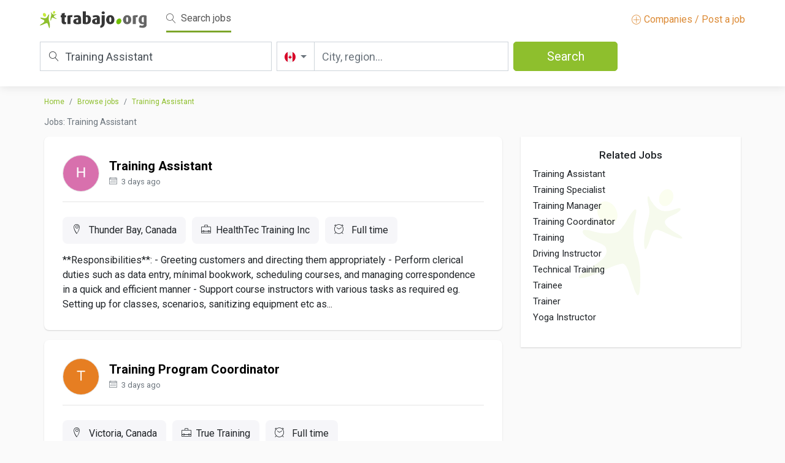

--- FILE ---
content_type: text/html; charset=UTF-8
request_url: https://ca.trabajo.org/jobs-Training+Assistant
body_size: 14368
content:
<!doctype html>
<html lang="en">
    <head>
		    
		<meta name="botify-site-verification" content="fgTvezV7xnKM6fSv5mq1jg0UeXIdccow">
        <meta charset="utf-8">
        <meta name="viewport" content="width=device-width, initial-scale=1.0, maximum-scale=1.0, user-scalable=no">
        <link rel="icon" href="https://media.trabajo.org/img/favicon.ico">
        <link rel="stylesheet" href="/libraries/bootstrap/css/bootstrap.min.css">
                <link rel="stylesheet" href="/libraries/jquery-ui/jquery-ui.min.css">
                <link rel="stylesheet" href="/css/theme.css?rev=20240619">
	    <title>Training Assistant jobs | Training Assistant job vacancies - Trabajo.org</title>
	    
	    <meta name="description" content="job vacancies for Training Assistant - Trabajo.org" >
	    <link href="https://ca.trabajo.org/jobs-training+assistant" rel="canonical" >
	    		<!-- Google Tag Manager -->
		<script>(function(w,d,s,l,i){w[l]=w[l]||[];w[l].push({'gtm.start':
		new Date().getTime(),event:'gtm.js'});var f=d.getElementsByTagName(s)[0],
		j=d.createElement(s),dl=l!='dataLayer'?'&l='+l:'';j.async=true;j.src=
		'https://www.googletagmanager.com/gtm.js?id='+i+dl;f.parentNode.insertBefore(j,f);
		})(window,document,'script','dataLayer','GTM-5CPKTRH');</script>
		<!-- End Google Tag Manager -->
				    </head>
    <body >
				<!-- Google Tag Manager (noscript) -->
		<noscript><iframe src="https://www.googletagmanager.com/ns.html?id=GTM-5CPKTRH"
		height="0" width="0" style="display:none;visibility:hidden"></iframe></noscript>
		<!-- End Google Tag Manager (noscript) -->		
		    					        <!-- NAVBAR search-->
        <nav class="navbar navbar-expand-lg navbar-light bg-light">
            <div class="container">
                <div class="nav-top-tr">
                    <div class="nav-brand-tr">
                        <a class="navbar-brand" href="https://ca.trabajo.org" title="Trabajo.org - Job search - Jobs"><img height="28" src="https://media.trabajo.org/img/logo.svg"></a>
                         <!-- botón hamburguesa menu movil-->
                        <button class="navbar-toggler ml-auto" type="button" data-toggle="collapse" data-target="#navbarNavAltMarkup" aria-controls="navbarNavAltMarkup" aria-expanded="false" aria-label="Toggle navigation">
                        <span class="navbar-toggler-icon"></span>
                        </button>
                         <!--/ botón hamburguesa menu movil-->
                          <!-- opciones menu-->
                        <div class="collapse navbar-collapse mobile-toggler-menu-tr" id="navbarNavAltMarkup">
                            <div class="ml-3">                       
                                <a class="navbar-text top-bar-active mr-3" href="#"><span class="lnr lnr-magnifier mr-md-1"></span> Search jobs</a>
                                								<!--<a class="navbar-text" href="https://ca.trabajo.org/salaries"><span class="lnr lnr-chart-bars mr-md-1"></span> Search salaries</a>-->
								                            </div>
                            <a class="navbar-text ml-auto  dest-color-tr" href="https://ca.trabajo.org/publish" title="Free job posting online"><span class="lnr lnr-plus-circle"></span> Companies / Post a job</a> 
                        </div>
                         <!-- /opciones menu-->
                    </div>
                    <div class="d-block d-sm-none">
                        <div class="d-flex justify-content-between align-items-center mt-1 nav-search-mobile-trigger">
                            <span><i class="lnr lnr-magnifier mr-2"></i>
                            Training Assistant                            </span>
                            <div class="btn btn-primary ml-2"><i class="lnr lnr-magnifier mr-2"></i> </div>
                        </div>
                    </div>
                    <div class="nav-search-tr d-none d-sm-block">
                        <form id="sForm" method="post">
                            <div class="row mx-sm-n1">
                                <div class="col-md px-sm-1">
                                    <div class="keyword-search-tr">
                                        <label for="sKeyword"><span class="lnr lnr-magnifier"></span></label>                                        
                                        <input type="text" class="form-control form-control-lg" id="sKeyword" name="sKeyword" placeholder="Title, keywords or company" aria-label="Title, keywords or company" value="Training Assistant">
                                    </div>
                                </div>
                                <div class="col-md px-sm-1">
                                    <div class="input-group">
                                        <div class="input-group-prepend location-search-tr">
                                            <button class="btn btn-outline-secondary dropdown-toggle" type="button" data-toggle="dropdown" aria-haspopup="true" aria-expanded="false">
                                                <img alt="Canada" src="https://media.trabajo.org/img/Flags/canada.svg">                                            
                                            </button>
                                            <div class="dropdown-menu">
                                                <div class="row">
                                                    <div class="col">
														<h6>Americas</h6>
														<ul class="list-unstyled">
															<li><a class="d-flex align-items-center" href="https://ar.trabajo.org"><img alt="Argentina" class="mr-2" src="https://media.trabajo.org/img/Flags/argentina.svg" height="16"> Argentina</a></li><li><a class="d-flex align-items-center" href="https://bo.trabajo.org"><img alt="Bolivia" class="mr-2" src="https://media.trabajo.org/img/Flags/bolivia.svg" height="16"> Bolivia</a></li><li><a class="d-flex align-items-center" href="https://br.trabajo.org"><img alt="Brazil" class="mr-2" src="https://media.trabajo.org/img/Flags/brazil.svg" height="16"> Brazil</a></li><li><a class="d-flex align-items-center" href="https://ca.trabajo.org"><img alt="Canada" class="mr-2" src="https://media.trabajo.org/img/Flags/canada.svg" height="16"> Canada</a></li><li><a class="d-flex align-items-center" href="https://cl.trabajo.org"><img alt="Chile" class="mr-2" src="https://media.trabajo.org/img/Flags/chile.svg" height="16"> Chile</a></li><li><a class="d-flex align-items-center" href="https://co.trabajo.org"><img alt="Colombia" class="mr-2" src="https://media.trabajo.org/img/Flags/colombia.svg" height="16"> Colombia</a></li><li><a class="d-flex align-items-center" href="https://cr.trabajo.org"><img alt="Costa Rica" class="mr-2" src="https://media.trabajo.org/img/Flags/costa-rica.svg" height="16"> Costa Rica</a></li><li><a class="d-flex align-items-center" href="https://do.trabajo.org"><img alt="Dominican Republic" class="mr-2" src="https://media.trabajo.org/img/Flags/dominican-republic.svg" height="16"> Dominican Republic</a></li><li><a class="d-flex align-items-center" href="https://ec.trabajo.org"><img alt="Ecuador" class="mr-2" src="https://media.trabajo.org/img/Flags/ecuador.svg" height="16"> Ecuador</a></li><li><a class="d-flex align-items-center" href="https://gt.trabajo.org"><img alt="Guatemala" class="mr-2" src="https://media.trabajo.org/img/Flags/guatemala.svg" height="16"> Guatemala</a></li><li><a class="d-flex align-items-center" href="https://mx.trabajo.org"><img alt="Mexico" class="mr-2" src="https://media.trabajo.org/img/Flags/mexico.svg" height="16"> Mexico</a></li><li><a class="d-flex align-items-center" href="https://pa.trabajo.org"><img alt="Panama" class="mr-2" src="https://media.trabajo.org/img/Flags/panama.svg" height="16"> Panama</a></li><li><a class="d-flex align-items-center" href="https://py.trabajo.org"><img alt="Paraguay" class="mr-2" src="https://media.trabajo.org/img/Flags/paraguay.svg" height="16"> Paraguay</a></li><li><a class="d-flex align-items-center" href="https://pe.trabajo.org"><img alt="Peru" class="mr-2" src="https://media.trabajo.org/img/Flags/peru.svg" height="16"> Peru</a></li><li><a class="d-flex align-items-center" href="https://pr.trabajo.org"><img alt="Puerto Rico" class="mr-2" src="https://media.trabajo.org/img/Flags/puerto-rico.svg" height="16"> Puerto Rico</a></li><li><a class="d-flex align-items-center" href="https://us.trabajo.org"><img alt="United States" class="mr-2" src="https://media.trabajo.org/img/Flags/united-states-of-america.svg" height="16"> United States</a></li><li><a class="d-flex align-items-center" href="https://uy.trabajo.org"><img alt="Uruguay" class="mr-2" src="https://media.trabajo.org/img/Flags/uruguay.svg" height="16"> Uruguay</a></li><li><a class="d-flex align-items-center" href="https://ve.trabajo.org"><img alt="Venezuela" class="mr-2" src="https://media.trabajo.org/img/Flags/venezuela.svg" height="16"> Venezuela</a></li>															
														</ul>
													</div>
													<div class="col">
														<h6>Europe</h6>
														<ul class="list-unstyled">
															<li><a class="d-flex align-items-center" href="https://at.trabajo.org"><img alt="Austria" class="mr-2" src="https://media.trabajo.org/img/Flags/austria.svg" height="16"> Austria</a></li><li><a class="d-flex align-items-center" href="https://by.trabajo.org"><img alt="Belarus" class="mr-2" src="https://media.trabajo.org/img/Flags/belarus.svg" height="16"> Belarus</a></li><li><a class="d-flex align-items-center" href="https://be.trabajo.org"><img alt="Belgium" class="mr-2" src="https://media.trabajo.org/img/Flags/belgium.svg" height="16"> Belgium</a></li><li><a class="d-flex align-items-center" href="https://hr.trabajo.org"><img alt="Croatia" class="mr-2" src="https://media.trabajo.org/img/Flags/croatia.svg" height="16"> Croatia</a></li><li><a class="d-flex align-items-center" href="https://cy.trabajo.org"><img alt="Cyprus" class="mr-2" src="https://media.trabajo.org/img/Flags/cyprus.svg" height="16"> Cyprus</a></li><li><a class="d-flex align-items-center" href="https://cz.trabajo.org"><img alt="Czech Republic" class="mr-2" src="https://media.trabajo.org/img/Flags/czech-republic.svg" height="16"> Czech Republic</a></li><li><a class="d-flex align-items-center" href="https://dk.trabajo.org"><img alt="Denmark" class="mr-2" src="https://media.trabajo.org/img/Flags/denmark.svg" height="16"> Denmark</a></li><li><a class="d-flex align-items-center" href="https://ee.trabajo.org"><img alt="Estonia" class="mr-2" src="https://media.trabajo.org/img/Flags/estonia.svg" height="16"> Estonia</a></li><li><a class="d-flex align-items-center" href="https://fi.trabajo.org"><img alt="Finland" class="mr-2" src="https://media.trabajo.org/img/Flags/finland.svg" height="16"> Finland</a></li><li><a class="d-flex align-items-center" href="https://fr.trabajo.org"><img alt="France" class="mr-2" src="https://media.trabajo.org/img/Flags/france.svg" height="16"> France</a></li><li><a class="d-flex align-items-center" href="https://de.trabajo.org"><img alt="Germany" class="mr-2" src="https://media.trabajo.org/img/Flags/germany.svg" height="16"> Germany</a></li><li><a class="d-flex align-items-center" href="https://gr.trabajo.org"><img alt="Greece" class="mr-2" src="https://media.trabajo.org/img/Flags/greece.svg" height="16"> Greece</a></li><li><a class="d-flex align-items-center" href="https://hu.trabajo.org"><img alt="Hungary" class="mr-2" src="https://media.trabajo.org/img/Flags/hungary.svg" height="16"> Hungary</a></li><li><a class="d-flex align-items-center" href="https://ie.trabajo.org"><img alt="Ireland" class="mr-2" src="https://media.trabajo.org/img/Flags/ireland.svg" height="16"> Ireland</a></li><li><a class="d-flex align-items-center" href="https://it.trabajo.org"><img alt="Italy" class="mr-2" src="https://media.trabajo.org/img/Flags/italy.svg" height="16"> Italy</a></li><li><a class="d-flex align-items-center" href="https://lv.trabajo.org"><img alt="Latvia" class="mr-2" src="https://media.trabajo.org/img/Flags/latvia.svg" height="16"> Latvia</a></li><li><a class="d-flex align-items-center" href="https://lt.trabajo.org"><img alt="Lithuania" class="mr-2" src="https://media.trabajo.org/img/Flags/lithuania.svg" height="16"> Lithuania</a></li><li><a class="d-flex align-items-center" href="https://lu.trabajo.org"><img alt="Luxembourg" class="mr-2" src="https://media.trabajo.org/img/Flags/luxembourg.svg" height="16"> Luxembourg</a></li><li><a class="d-flex align-items-center" href="https://mt.trabajo.org"><img alt="Malta" class="mr-2" src="https://media.trabajo.org/img/Flags/malta.svg" height="16"> Malta</a></li><li><a class="d-flex align-items-center" href="https://nl.trabajo.org"><img alt="Netherlands" class="mr-2" src="https://media.trabajo.org/img/Flags/netherlands.svg" height="16"> Netherlands</a></li><li><a class="d-flex align-items-center" href="https://no.trabajo.org"><img alt="Norway" class="mr-2" src="https://media.trabajo.org/img/Flags/norway.svg" height="16"> Norway</a></li><li><a class="d-flex align-items-center" href="https://pl.trabajo.org"><img alt="Poland" class="mr-2" src="https://media.trabajo.org/img/Flags/republic-of-poland.svg" height="16"> Poland</a></li><li><a class="d-flex align-items-center" href="https://pt.trabajo.org"><img alt="Portugal" class="mr-2" src="https://media.trabajo.org/img/Flags/portugal.svg" height="16"> Portugal</a></li><li><a class="d-flex align-items-center" href="https://ro.trabajo.org"><img alt="Romania" class="mr-2" src="https://media.trabajo.org/img/Flags/romania.svg" height="16"> Romania</a></li><li><a class="d-flex align-items-center" href="https://ru.trabajo.org"><img alt="Russia" class="mr-2" src="https://media.trabajo.org/img/Flags/russia.svg" height="16"> Russia</a></li><li><a class="d-flex align-items-center" href="https://rs.trabajo.org"><img alt="Serbia" class="mr-2" src="https://media.trabajo.org/img/Flags/serbia.svg" height="16"> Serbia</a></li><li><a class="d-flex align-items-center" href="https://sk.trabajo.org"><img alt="Slovakia" class="mr-2" src="https://media.trabajo.org/img/Flags/slovakia.svg" height="16"> Slovakia</a></li><li><a class="d-flex align-items-center" href="https://si.trabajo.org"><img alt="Slovenia" class="mr-2" src="https://media.trabajo.org/img/Flags/slovenia.svg" height="16"> Slovenia</a></li><li><a class="d-flex align-items-center" href="https://es.trabajo.org"><img alt="Spain" class="mr-2" src="https://media.trabajo.org/img/Flags/spain.svg" height="16"> Spain</a></li><li><a class="d-flex align-items-center" href="https://se.trabajo.org"><img alt="Sweden" class="mr-2" src="https://media.trabajo.org/img/Flags/sweden.svg" height="16"> Sweden</a></li><li><a class="d-flex align-items-center" href="https://ch.trabajo.org"><img alt="Switzerland" class="mr-2" src="https://media.trabajo.org/img/Flags/switzerland.svg" height="16"> Switzerland</a></li><li><a class="d-flex align-items-center" href="https://ua.trabajo.org"><img alt="Ukraine" class="mr-2" src="https://media.trabajo.org/img/Flags/ukraine.svg" height="16"> Ukraine</a></li><li><a class="d-flex align-items-center" href="https://gb.trabajo.org"><img alt="United Kingdom" class="mr-2" src="https://media.trabajo.org/img/Flags/united-kingdom.svg" height="16"> United Kingdom</a></li>														</ul>
													</div>
													<div class="col">
														<h6>Asia / Oceania</h6>
														<ul class="list-unstyled">
															<li><a class="d-flex align-items-center" href="https://af.trabajo.org"><img alt="Afghanistan" class="mr-2" src="https://media.trabajo.org/img/Flags/afghanistan.svg" height="16"> Afghanistan</a></li><li><a class="d-flex align-items-center" href="https://au.trabajo.org"><img alt="Australia" class="mr-2" src="https://media.trabajo.org/img/Flags/australia.svg" height="16"> Australia</a></li><li><a class="d-flex align-items-center" href="https://bh.trabajo.org"><img alt="Bahrain" class="mr-2" src="https://media.trabajo.org/img/Flags/bahrain.svg" height="16"> Bahrain</a></li><li><a class="d-flex align-items-center" href="https://bd.trabajo.org"><img alt="Bangladesh" class="mr-2" src="https://media.trabajo.org/img/Flags/bangladesh.svg" height="16"> Bangladesh</a></li><li><a class="d-flex align-items-center" href="https://cn.trabajo.org"><img alt="China" class="mr-2" src="https://media.trabajo.org/img/Flags/china.svg" height="16"> China</a></li><li><a class="d-flex align-items-center" href="https://hk.trabajo.org"><img alt="Hong Kong SAR China" class="mr-2" src="https://media.trabajo.org/img/Flags/hong-kong.svg" height="16"> Hong Kong SAR China</a></li><li><a class="d-flex align-items-center" href="https://in.trabajo.org"><img alt="India" class="mr-2" src="https://media.trabajo.org/img/Flags/india.svg" height="16"> India</a></li><li><a class="d-flex align-items-center" href="https://id.trabajo.org"><img alt="Indonesia" class="mr-2" src="https://media.trabajo.org/img/Flags/indonesia.svg" height="16"> Indonesia</a></li><li><a class="d-flex align-items-center" href="https://iq.trabajo.org"><img alt="Iraq" class="mr-2" src="https://media.trabajo.org/img/Flags/iraq.svg" height="16"> Iraq</a></li><li><a class="d-flex align-items-center" href="https://il.trabajo.org"><img alt="Israel" class="mr-2" src="https://media.trabajo.org/img/Flags/israel.svg" height="16"> Israel</a></li><li><a class="d-flex align-items-center" href="https://jp.trabajo.org"><img alt="Japan" class="mr-2" src="https://media.trabajo.org/img/Flags/japan.svg" height="16"> Japan</a></li><li><a class="d-flex align-items-center" href="https://jo.trabajo.org"><img alt="Jordan" class="mr-2" src="https://media.trabajo.org/img/Flags/jordan.svg" height="16"> Jordan</a></li><li><a class="d-flex align-items-center" href="https://kz.trabajo.org"><img alt="Kazakhstan" class="mr-2" src="https://media.trabajo.org/img/Flags/kazakhstan.svg" height="16"> Kazakhstan</a></li><li><a class="d-flex align-items-center" href="https://kw.trabajo.org"><img alt="Kuwait" class="mr-2" src="https://media.trabajo.org/img/Flags/kuwait.svg" height="16"> Kuwait</a></li><li><a class="d-flex align-items-center" href="https://lb.trabajo.org"><img alt="Lebanon" class="mr-2" src="https://media.trabajo.org/img/Flags/lebanon.svg" height="16"> Lebanon</a></li><li><a class="d-flex align-items-center" href="https://my.trabajo.org"><img alt="Malaysia" class="mr-2" src="https://media.trabajo.org/img/Flags/malaysia.svg" height="16"> Malaysia</a></li><li><a class="d-flex align-items-center" href="https://nz.trabajo.org"><img alt="New Zealand" class="mr-2" src="https://media.trabajo.org/img/Flags/new-zealand.svg" height="16"> New Zealand</a></li><li><a class="d-flex align-items-center" href="https://om.trabajo.org"><img alt="Oman" class="mr-2" src="https://media.trabajo.org/img/Flags/oman.svg" height="16"> Oman</a></li><li><a class="d-flex align-items-center" href="https://pk.trabajo.org"><img alt="Pakistan" class="mr-2" src="https://media.trabajo.org/img/Flags/pakistan.svg" height="16"> Pakistan</a></li><li><a class="d-flex align-items-center" href="https://ph.trabajo.org"><img alt="Philippines" class="mr-2" src="https://media.trabajo.org/img/Flags/philippines.svg" height="16"> Philippines</a></li><li><a class="d-flex align-items-center" href="https://qa.trabajo.org"><img alt="Qatar" class="mr-2" src="https://media.trabajo.org/img/Flags/qatar.svg" height="16"> Qatar</a></li><li><a class="d-flex align-items-center" href="https://sa.trabajo.org"><img alt="Saudi Arabia" class="mr-2" src="https://media.trabajo.org/img/Flags/saudi-arabia.svg" height="16"> Saudi Arabia</a></li><li><a class="d-flex align-items-center" href="https://sg.trabajo.org"><img alt="Singapore" class="mr-2" src="https://media.trabajo.org/img/Flags/singapore.svg" height="16"> Singapore</a></li><li><a class="d-flex align-items-center" href="https://kr.trabajo.org"><img alt="South Korea" class="mr-2" src="https://media.trabajo.org/img/Flags/south-korea.svg" height="16"> South Korea</a></li><li><a class="d-flex align-items-center" href="https://tw.trabajo.org"><img alt="Taiwan" class="mr-2" src="https://media.trabajo.org/img/Flags/taiwan.svg" height="16"> Taiwan</a></li><li><a class="d-flex align-items-center" href="https://th.trabajo.org"><img alt="Thailand" class="mr-2" src="https://media.trabajo.org/img/Flags/thailand.svg" height="16"> Thailand</a></li><li><a class="d-flex align-items-center" href="https://tr.trabajo.org"><img alt="Turkey" class="mr-2" src="https://media.trabajo.org/img/Flags/turkey.svg" height="16"> Turkey</a></li><li><a class="d-flex align-items-center" href="https://ae.trabajo.org"><img alt="United Arab Emirates" class="mr-2" src="https://media.trabajo.org/img/Flags/united-arab-emirates.svg" height="16"> United Arab Emirates</a></li><li><a class="d-flex align-items-center" href="https://uz.trabajo.org"><img alt="Uzbekistan" class="mr-2" src="https://media.trabajo.org/img/Flags/uzbekistn.svg" height="16"> Uzbekistan</a></li><li><a class="d-flex align-items-center" href="https://vn.trabajo.org"><img alt="Vietnam" class="mr-2" src="https://media.trabajo.org/img/Flags/vietnam.svg" height="16"> Vietnam</a></li>														</ul>
													</div>
													<div class="col">
														<h6>Africa</h6>
														<ul class="list-unstyled">
															<li><a class="d-flex align-items-center" href="https://dz.trabajo.org"><img alt="Algeria" class="mr-2" src="https://media.trabajo.org/img/Flags/algeria.svg" height="16"> Algeria</a></li><li><a class="d-flex align-items-center" href="https://ao.trabajo.org"><img alt="Angola" class="mr-2" src="https://media.trabajo.org/img/Flags/angola.svg" height="16"> Angola</a></li><li><a class="d-flex align-items-center" href="https://ci.trabajo.org"><img alt="Côte d’Ivoire" class="mr-2" src="https://media.trabajo.org/img/Flags/ivory-coast.svg" height="16"> Côte d’Ivoire</a></li><li><a class="d-flex align-items-center" href="https://eg.trabajo.org"><img alt="Egypt" class="mr-2" src="https://media.trabajo.org/img/Flags/egypt.svg" height="16"> Egypt</a></li><li><a class="d-flex align-items-center" href="https://ke.trabajo.org"><img alt="Kenya" class="mr-2" src="https://media.trabajo.org/img/Flags/kenya.svg" height="16"> Kenya</a></li><li><a class="d-flex align-items-center" href="https://ly.trabajo.org"><img alt="Libya" class="mr-2" src="https://media.trabajo.org/img/Flags/libya.svg" height="16"> Libya</a></li><li><a class="d-flex align-items-center" href="https://ma.trabajo.org"><img alt="Morocco" class="mr-2" src="https://media.trabajo.org/img/Flags/morocco.svg" height="16"> Morocco</a></li><li><a class="d-flex align-items-center" href="https://ng.trabajo.org"><img alt="Nigeria" class="mr-2" src="https://media.trabajo.org/img/Flags/nigeria.svg" height="16"> Nigeria</a></li><li><a class="d-flex align-items-center" href="https://za.trabajo.org"><img alt="South Africa" class="mr-2" src="https://media.trabajo.org/img/Flags/south-africa.svg" height="16"> South Africa</a></li><li><a class="d-flex align-items-center" href="https://tn.trabajo.org"><img alt="Tunisia" class="mr-2" src="https://media.trabajo.org/img/Flags/tunisia.svg" height="16"> Tunisia</a></li>														</ul>
													</div>
                                                </div>
                                            </div>
                                        </div>
                                        <div class="location-search-tr-input">
                                            <input type="text" class="form-control ui-autocomplete-input" placeholder="City, region..." aria-label="City, region..." id="sLocation" name="sLocation" value="" autocomplete="off">
                                            <div class="spinner-border spinner-border-sm" role="status" id="sLocationSpinner" style="display:none">
                                                <span class="sr-only ">Loading...</span>
                                            </div>
                                        </div>
                                    </div>
                                </div>
                                <div class="col-md px-sm-1">
                                    <button class="btn btn-primary btn-lg sButton" id="sButton" name="sButton">Search <span class="spinner-border spinner-border-sm" role="status" aria-hidden="true" id="sButtonSpinner" style="display:none"></span></button>
                                </div>
                            </div>
                        </form>
                    </div>
                </div>
            </div>
        </nav>
        <!-- NAVBAR search-->				
				         <!-- / NAVBAR -->
		<!-- Mobile pub button-->
		<!--<div class="button-pub-tr d-sm-none">
			<a href="https://ca.trabajo.org/publish" title="Free job posting online" class="btn btn-primary"><span class="lnr lnr-plus-circle"></span> Companies / Post a job</a>
		</div>-->
		<!-- /Mobile pub button-->
         <!-- MAIN -->		
        <main class="ly-main">
        	            <div class="container">
            	<div class="row mx-lg-n2 mt-3">
	
		<div class="col-md-8">
		<nav aria-label="breadcrumb" class="mb-3">
			<ol class="breadcrumb">
				<li class="breadcrumb-item"><a href="https://ca.trabajo.org">Home</a></li>
				<li class="breadcrumb-item"><a href="https://ca.trabajo.org/jobs">Browse jobs</a></li>
				<li class="breadcrumb-item"><a href="https://ca.trabajo.org/jobs-training+assistant">Training Assistant</a></li>                                    
			</ol>
		</nav>
		<h1 class="h5 text-muted mb-3 mt-1 nf-list-enc d-none d-sm-block">Jobs: Training Assistant</h1>
	</div>
		
	<!-- Left -->
	<div class="col-lg-8">
		<div class="mobile-row-minus">
			<div id="bebee-ad-wrapper-1" class="mb-3" style="display:none;">
				<div id="bebee-ad-container-1"></div>                                                      							
			</div>
						<ul class="list-group nf-job-list">
																<li class="nf-job list-group-item mb-3 job-item" data-id="31925964030646964133398942951" data-fuente="3385" data-url="https://ca.trabajo.org/job-3385-90cf3fd2ee6092abadd9c7399bb965b0" title="Training Assistant job in Thunder Bay, " data-r="YToyOntzOjQ6InBhZ2UiO2k6MTtzOjc6ImtleXdvcmQiO3M6MTg6IlRyYWluaW5nIEFzc2lzdGFudCI7fQ==">
					<div class="d-flex align-items-center">
						<div class="logo-bus-tr mr-3">
							<img alt="HealthTec Training Inc" class="rounded-circle img-logo" width="60" height="60" src="https://media.trabajo.org/img/noimg.jpg">
						</div>
						<div class="d-flex flex-column justify-content-center">
							<h2 class="mb-0"><a href="https://ca.trabajo.org/job-3385-90cf3fd2ee6092abadd9c7399bb965b0" title="Training Assistant job in Thunder Bay, ">Training Assistant</a></h2>                                            
							<p class="text-muted mt-0 mb-0"><small><span class="lnr lnr-calendar-full mr-1"></span> 
							3 days ago                                            
							</small></p>                                            
						</div>
					</div>
					<hr>
					<div class="nf-job-list-desc mt-4">
						<div class="nf-job-list-info d-flex flex-wrap mb-2 ">							
							<span><i class="lnr lnr-map-marker mr-2"></i>
							Thunder Bay, Canada                                        
							</span>
							<span><i class="lnr lnr-briefcase mr-2"></i>HealthTec Training Inc</span>
																					<span><i class="lnr lnr-clock mr-2"></i>
							Full time                                        
							</span>
													</div>
						<p class="mb-0">**Responsibilities**:

- Greeting customers and directing them appropriately
- Perform clerical duties such as data entry, mínimal bookwork, scheduling courses, and managing correspondence in a quick and efficient manner
- Support course instructors with various tasks as required eg. Setting up for classes, scenarios, sanitizing equipment etc as...</p>
					</div>
				</li>				
																<li class="nf-job list-group-item mb-3 job-item" data-id="32105222327284630905668274216" data-fuente="3385" data-url="https://ca.trabajo.org/job-3385-040a06c646269c476dfffd8fe95bc7ec" title="Training Program Coordinator job in Victoria, " data-r="YToyOntzOjQ6InBhZ2UiO2k6MTtzOjc6ImtleXdvcmQiO3M6MTg6IlRyYWluaW5nIEFzc2lzdGFudCI7fQ==">
					<div class="d-flex align-items-center">
						<div class="logo-bus-tr mr-3">
							<img alt="True Training" class="rounded-circle img-logo" width="60" height="60" src="https://media.trabajo.org/img/noimg.jpg">
						</div>
						<div class="d-flex flex-column justify-content-center">
							<h2 class="mb-0"><a href="https://ca.trabajo.org/job-3385-040a06c646269c476dfffd8fe95bc7ec" title="Training Program Coordinator job in Victoria, ">Training Program Coordinator</a></h2>                                            
							<p class="text-muted mt-0 mb-0"><small><span class="lnr lnr-calendar-full mr-1"></span> 
							3 days ago                                            
							</small></p>                                            
						</div>
					</div>
					<hr>
					<div class="nf-job-list-desc mt-4">
						<div class="nf-job-list-info d-flex flex-wrap mb-2 ">							
							<span><i class="lnr lnr-map-marker mr-2"></i>
							Victoria, Canada                                        
							</span>
							<span><i class="lnr lnr-briefcase mr-2"></i>True Training</span>
																					<span><i class="lnr lnr-clock mr-2"></i>
							Full time                                        
							</span>
													</div>
						<p class="mb-0">**Join us as a Training Program / Course Coordinator,** where you’ll play a critical role in shaping the future of training programs at TrueTraining.ca / TalosTech.ca. We’re advancing Canada in the right direction by equipping government employees with high-quality training that makes a real difference. From coordinating schedules to optimizing...</p>
					</div>
				</li>				
																<li class="nf-job list-group-item mb-3 job-item" data-id="32196167296612960241811076598" data-fuente="3385" data-url="https://ca.trabajo.org/job-3385-a3211686aad466f9266d5a2db3b31488" title="Administrative Assistant job in Guelph, " data-r="YToyOntzOjQ6InBhZ2UiO2k6MTtzOjc6ImtleXdvcmQiO3M6MTg6IlRyYWluaW5nIEFzc2lzdGFudCI7fQ==">
					<div class="d-flex align-items-center">
						<div class="logo-bus-tr mr-3">
							<img alt="Anishnabeg Outreach Training and Employment Inc" class="rounded-circle img-logo" width="60" height="60" src="https://media.trabajo.org/img/noimg.jpg">
						</div>
						<div class="d-flex flex-column justify-content-center">
							<h2 class="mb-0"><a href="https://ca.trabajo.org/job-3385-a3211686aad466f9266d5a2db3b31488" title="Administrative Assistant job in Guelph, ">Administrative Assistant</a></h2>                                            
							<p class="text-muted mt-0 mb-0"><small><span class="lnr lnr-calendar-full mr-1"></span> 
							2 days ago                                            
							</small></p>                                            
						</div>
					</div>
					<hr>
					<div class="nf-job-list-desc mt-4">
						<div class="nf-job-list-info d-flex flex-wrap mb-2 ">							
							<span><i class="lnr lnr-map-marker mr-2"></i>
							Guelph, Canada                                        
							</span>
							<span><i class="lnr lnr-briefcase mr-2"></i>Anishnabeg Outreach Training and Employment Inc</span>
																					<span><i class="lnr lnr-clock mr-2"></i>
							Full time                                        
							</span>
													</div>
						<p class="mb-0">**SUMMER JOB POSTING**
**ADMINISTRATIVE ASSISTANT: 2 positions**
**(EMPLOYMENT &amp; TRAINING TEAM)**

**HOURS/WEEK**: 35 HOURS PER WEEK - Monday to Friday: 8:30am - 4:30pm**
**CONTRACT DURATION**: TEMPORARY - May 1**st**, 2025, to June 26**th**, 2025**

Anishnabeg Outreach is an incorporated non-profit organization guided by a volunteer Board of Directors....</p>
					</div>
				</li>				
																<li class="nf-job list-group-item mb-3 job-item" data-id="32089172333811593333058631253" data-fuente="3385" data-url="https://ca.trabajo.org/job-3385-35f4a63d0fcd9f2850ee04202db65107" title="Safety Training job in Richmond, " data-r="YToyOntzOjQ6InBhZ2UiO2k6MTtzOjc6ImtleXdvcmQiO3M6MTg6IlRyYWluaW5nIEFzc2lzdGFudCI7fQ==">
					<div class="d-flex align-items-center">
						<div class="logo-bus-tr mr-3">
							<img alt="Reliable Training Services Inc." class="rounded-circle img-logo" width="60" height="60" src="https://media.trabajo.org/img/noimg.jpg">
						</div>
						<div class="d-flex flex-column justify-content-center">
							<h2 class="mb-0"><a href="https://ca.trabajo.org/job-3385-35f4a63d0fcd9f2850ee04202db65107" title="Safety Training job in Richmond, ">Safety Training</a></h2>                                            
							<p class="text-muted mt-0 mb-0"><small><span class="lnr lnr-calendar-full mr-1"></span> 
							2 weeks ago                                            
							</small></p>                                            
						</div>
					</div>
					<hr>
					<div class="nf-job-list-desc mt-4">
						<div class="nf-job-list-info d-flex flex-wrap mb-2 ">							
							<span><i class="lnr lnr-map-marker mr-2"></i>
							Richmond, Canada                                        
							</span>
							<span><i class="lnr lnr-briefcase mr-2"></i>Reliable Training Services Inc.</span>
																					<span><i class="lnr lnr-clock mr-2"></i>
							Full time                                        
							</span>
													</div>
						<p class="mb-0">We're seeking a dynamic individual who thrives in a positive work environment and values work life balance as much as we do. We're looking for someone who brings enthusiasm, intelligence, and a can do attitude to the table. While we take our work seriously, we also believe in having fun along the way. If you're passionate about what you do, enjoy...</p>
					</div>
				</li>				
																<li class="nf-job list-group-item mb-3 job-item" data-id="31240427419806956248048590577" data-fuente="3385" data-url="https://ca.trabajo.org/job-3385-b2d3a4076397e5e5ba4281cc012f6283" title="Reception/administrative Assistant job in Mississauga, " data-r="YToyOntzOjQ6InBhZ2UiO2k6MTtzOjc6ImtleXdvcmQiO3M6MTg6IlRyYWluaW5nIEFzc2lzdGFudCI7fQ==">
					<div class="d-flex align-items-center">
						<div class="logo-bus-tr mr-3">
							<img alt="Weldtech Training" class="rounded-circle img-logo" width="60" height="60" src="https://media.trabajo.org/img/noimg.jpg">
						</div>
						<div class="d-flex flex-column justify-content-center">
							<h2 class="mb-0"><a href="https://ca.trabajo.org/job-3385-b2d3a4076397e5e5ba4281cc012f6283" title="Reception/administrative Assistant job in Mississauga, ">Reception/administrative Assistant</a></h2>                                            
							<p class="text-muted mt-0 mb-0"><small><span class="lnr lnr-calendar-full mr-1"></span> 
							2 weeks ago                                            
							</small></p>                                            
						</div>
					</div>
					<hr>
					<div class="nf-job-list-desc mt-4">
						<div class="nf-job-list-info d-flex flex-wrap mb-2 ">							
							<span><i class="lnr lnr-map-marker mr-2"></i>
							Mississauga, Canada                                        
							</span>
							<span><i class="lnr lnr-briefcase mr-2"></i>Weldtech Training</span>
																					<span><i class="lnr lnr-clock mr-2"></i>
							Full time                                        
							</span>
													</div>
						<p class="mb-0">Weldtech Training is a leader in the field of welding training and education. Known for our comprehensive and high-quality training programs that produce skilled welders who are sought after by industries worldwide. Joining the team would offer the opportunity to be part of an organization with a strong reputation and expertise in the welding industry.

We...</p>
					</div>
				</li>				
																<li class="nf-job list-group-item mb-3 job-item" data-id="803f446e1794de2f138c68631723c7ef" data-fuente="3804" data-url="https://ca.trabajo.org/job-3804-58a5c31cd8f0bb2ae5cbc4c056c1da13" title="Training Assistant job in Vancouver, British Columbia" data-r="YToyOntzOjQ6InBhZ2UiO2k6MTtzOjc6ImtleXdvcmQiO3M6MTg6IlRyYWluaW5nIEFzc2lzdGFudCI7fQ==">
					<div class="d-flex align-items-center">
						<div class="logo-bus-tr mr-3">
							<img alt="British Columbia Rapid Transit Company" class="rounded-circle img-logo" width="60" height="60" src="https://media.licdn.com/dms/image/v2/C4E0BAQGxk99ayRAHHQ/company-logo_200_200/company-logo_200_200/0/1630565617479/bcrtc_logo?e=2147483647&v=beta&t=-fDbXmsn3Y7CwX0VAsXglubcEVX3eXra4b3gg7XSnWc">
						</div>
						<div class="d-flex flex-column justify-content-center">
							<h2 class="mb-0"><a href="https://ca.trabajo.org/job-3804-58a5c31cd8f0bb2ae5cbc4c056c1da13" title="Training Assistant job in Vancouver, British Columbia">Training Assistant</a></h2>                                            
							<p class="text-muted mt-0 mb-0"><small><span class="lnr lnr-calendar-full mr-1"></span> 
							1 week ago                                            
							</small></p>                                            
						</div>
					</div>
					<hr>
					<div class="nf-job-list-desc mt-4">
						<div class="nf-job-list-info d-flex flex-wrap mb-2 ">							
							<span><i class="lnr lnr-map-marker mr-2"></i>
							Vancouver, British Columbia, Canada                                        
							</span>
							<span><i class="lnr lnr-briefcase mr-2"></i>British Columbia Rapid Transit Company</span>
																					<span><i class="lnr lnr-clock mr-2"></i>
							Full time                                        
							</span>
													</div>
						<p class="mb-0">Marketing StatementJoin a company that has been a part of moving Metro Vancouver for over 35 years.  British Columbia Rapid Transit Company Ltd. (BCRTC) maintains and operates the Expo and Millennium SkyTrain Lines from our central facilities in south Burnaby. Our services connect downtown Vancouver to the cities of Burnaby, New Westminster, Coquitlam, Port...</p>
					</div>
				</li>				
																<li class="nf-job list-group-item mb-3 job-item" data-id="31159974760890756031174684932" data-fuente="3385" data-url="https://ca.trabajo.org/job-3385-a4299e96a5f3a7cefb15dd0175fe415b" title="Training Assistant job in Kingston, " data-r="YToyOntzOjQ6InBhZ2UiO2k6MTtzOjc6ImtleXdvcmQiO3M6MTg6IlRyYWluaW5nIEFzc2lzdGFudCI7fQ==">
					<div class="d-flex align-items-center">
						<div class="logo-bus-tr mr-3">
							<img alt="Queen's University" class="rounded-circle img-logo" width="60" height="60" src="https://media.trabajo.org/img/noimg.jpg">
						</div>
						<div class="d-flex flex-column justify-content-center">
							<h2 class="mb-0"><a href="https://ca.trabajo.org/job-3385-a4299e96a5f3a7cefb15dd0175fe415b" title="Training Assistant job in Kingston, ">Training Assistant</a></h2>                                            
							<p class="text-muted mt-0 mb-0"><small><span class="lnr lnr-calendar-full mr-1"></span> 
							1 week ago                                            
							</small></p>                                            
						</div>
					</div>
					<hr>
					<div class="nf-job-list-desc mt-4">
						<div class="nf-job-list-info d-flex flex-wrap mb-2 ">							
							<span><i class="lnr lnr-map-marker mr-2"></i>
							Kingston, Canada                                        
							</span>
							<span><i class="lnr lnr-briefcase mr-2"></i>Queen's University</span>
																					<span><i class="lnr lnr-clock mr-2"></i>
							Full time                                        
							</span>
													</div>
						<p class="mb-0">Training Assistant

About Queen's University

Queen’s University is the Canadian research intensive university with a transformative student learning experience. Here the employment experience is as diverse as it is interesting. We have opportunities in multiple areas of globally recognized research, faculty administration, engineering &amp; construction,...</p>
					</div>
				</li>				
																<li class="nf-job list-group-item mb-3 job-item" data-id="291_4960545" data-fuente="649" data-url="https://ca.trabajo.org/job-649-ffb06eb4c2ffbf21b9863a8522871d02" title="1364 - Integrated Training and Quality Improvement job in , ON, Canada, " data-r="YToyOntzOjQ6InBhZ2UiO2k6MTtzOjc6ImtleXdvcmQiO3M6MTg6IlRyYWluaW5nIEFzc2lzdGFudCI7fQ==">
					<div class="d-flex align-items-center">
						<div class="logo-bus-tr mr-3">
							<img alt="Anishinabek Employment & Training Services" class="rounded-circle img-logo" width="60" height="60" src="https://media.trabajo.org/img/noimg.jpg">
						</div>
						<div class="d-flex flex-column justify-content-center">
							<h2 class="mb-0"><a href="https://ca.trabajo.org/job-649-ffb06eb4c2ffbf21b9863a8522871d02" title="1364 - Integrated Training and Quality Improvement job in , ON, Canada, ">1364 - Integrated Training and Quality Improvement</a></h2>                                            
							<p class="text-muted mt-0 mb-0"><small><span class="lnr lnr-calendar-full mr-1"></span> 
							4 hours ago                                            
							</small></p>                                            
						</div>
					</div>
					<hr>
					<div class="nf-job-list-desc mt-4">
						<div class="nf-job-list-info d-flex flex-wrap mb-2 ">							
							<span><i class="lnr lnr-map-marker mr-2"></i>
							, ON, Canada                                        
							</span>
							<span><i class="lnr lnr-briefcase mr-2"></i>Anishinabek Employment & Training Services</span>
																					<span><i class="lnr lnr-clock mr-2"></i>
							Full time                                        
							</span>
													</div>
						<p class="mb-0">1364 - Integrated Training and Quality Improvement 200 Anemki Place Fort William First Nation, Ontario P7J1L6 Why should YOU choose Dilico? Optional flexible schedule to support work-life balance OMERS Pension plan available to all employees Generous paid vacation time Paid time off at Christmas above paid vacation time EFAP available to all employees and...</p>
					</div>
				</li>				
																<li class="nf-job list-group-item mb-3 job-item" data-id="31212373723602503842552940605" data-fuente="3385" data-url="https://ca.trabajo.org/job-3385-c342d05509fcd4d41620b2b38f1bc696" title="Training Assistant job in Brampton, " data-r="YToyOntzOjQ6InBhZ2UiO2k6MTtzOjc6ImtleXdvcmQiO3M6MTg6IlRyYWluaW5nIEFzc2lzdGFudCI7fQ==">
					<div class="d-flex align-items-center">
						<div class="logo-bus-tr mr-3">
							<img alt="Mandarin Restaurant Franchise Corporation" class="rounded-circle img-logo" width="60" height="60" src="https://media.trabajo.org/img/noimg.jpg">
						</div>
						<div class="d-flex flex-column justify-content-center">
							<h2 class="mb-0"><a href="https://ca.trabajo.org/job-3385-c342d05509fcd4d41620b2b38f1bc696" title="Training Assistant job in Brampton, ">Training Assistant</a></h2>                                            
							<p class="text-muted mt-0 mb-0"><small><span class="lnr lnr-calendar-full mr-1"></span> 
							3 days ago                                            
							</small></p>                                            
						</div>
					</div>
					<hr>
					<div class="nf-job-list-desc mt-4">
						<div class="nf-job-list-info d-flex flex-wrap mb-2 ">							
							<span><i class="lnr lnr-map-marker mr-2"></i>
							Brampton, Canada                                        
							</span>
							<span><i class="lnr lnr-briefcase mr-2"></i>Mandarin Restaurant Franchise Corporation</span>
																					<span><i class="lnr lnr-clock mr-2"></i>
							Full time                                        
							</span>
													</div>
						<p class="mb-0">Mandarin Restaurant, headquartered in Brampton, Ontario, is a legendary franchise chain proudly serving for over 40 years. We celebrate life's special moments and everyday wins with everyone. We do this with high quality food, a warm atmosphere and friendly service for our customers. The chain is comprised of 29 licensed restaurants across Ontario. Each...</p>
					</div>
				</li>				
																<li class="nf-job list-group-item mb-3 job-item" data-id="32597623590950630056405118601" data-fuente="3385" data-url="https://ca.trabajo.org/job-3385-30e08509bf8b0b14aea9c6d2c9fc20e3" title="F45 Training Trinity Bellwoods job in Toronto, " data-r="YToyOntzOjQ6InBhZ2UiO2k6MTtzOjc6ImtleXdvcmQiO3M6MTg6IlRyYWluaW5nIEFzc2lzdGFudCI7fQ==">
					<div class="d-flex align-items-center">
						<div class="logo-bus-tr mr-3">
							<img alt="F45 Training Trinity Bellwoods" class="rounded-circle img-logo" width="60" height="60" src="https://media.trabajo.org/img/noimg.jpg">
						</div>
						<div class="d-flex flex-column justify-content-center">
							<h2 class="mb-0"><a href="https://ca.trabajo.org/job-3385-30e08509bf8b0b14aea9c6d2c9fc20e3" title="F45 Training Trinity Bellwoods job in Toronto, ">F45 Training Trinity Bellwoods</a></h2>                                            
							<p class="text-muted mt-0 mb-0"><small><span class="lnr lnr-calendar-full mr-1"></span> 
							2 days ago                                            
							</small></p>                                            
						</div>
					</div>
					<hr>
					<div class="nf-job-list-desc mt-4">
						<div class="nf-job-list-info d-flex flex-wrap mb-2 ">							
							<span><i class="lnr lnr-map-marker mr-2"></i>
							Toronto, Canada                                        
							</span>
							<span><i class="lnr lnr-briefcase mr-2"></i>F45 Training Trinity Bellwoods</span>
																					<span><i class="lnr lnr-clock mr-2"></i>
							Full time                                        
							</span>
													</div>
						<p class="mb-0">**This position is for Fitness Trainers/Coaches who are passionate about health and well-being, fitness as well as building a community that keeps our members coming back every single day.** F45 Trainers play a fundamental role within the team and company culture as they lead our classes, working closely with our members, providing the ultimate F45...</p>
					</div>
				</li>				
																<li class="nf-job list-group-item mb-3 job-item" data-id="32330111215956833611890241760" data-fuente="3385" data-url="https://ca.trabajo.org/job-3385-3dd9a45b568dfd8053eef6df6b0852e1" title="Assistant Manager job in Newmarket, " data-r="YToyOntzOjQ6InBhZ2UiO2k6MTtzOjc6ImtleXdvcmQiO3M6MTg6IlRyYWluaW5nIEFzc2lzdGFudCI7fQ==">
					<div class="d-flex align-items-center">
						<div class="logo-bus-tr mr-3">
							<img alt="National Training Rinks - Newmarket" class="rounded-circle img-logo" width="60" height="60" src="https://media.trabajo.org/img/noimg.jpg">
						</div>
						<div class="d-flex flex-column justify-content-center">
							<h2 class="mb-0"><a href="https://ca.trabajo.org/job-3385-3dd9a45b568dfd8053eef6df6b0852e1" title="Assistant Manager job in Newmarket, ">Assistant Manager</a></h2>                                            
							<p class="text-muted mt-0 mb-0"><small><span class="lnr lnr-calendar-full mr-1"></span> 
							2 days ago                                            
							</small></p>                                            
						</div>
					</div>
					<hr>
					<div class="nf-job-list-desc mt-4">
						<div class="nf-job-list-info d-flex flex-wrap mb-2 ">							
							<span><i class="lnr lnr-map-marker mr-2"></i>
							Newmarket, Canada                                        
							</span>
							<span><i class="lnr lnr-briefcase mr-2"></i>National Training Rinks - Newmarket</span>
																					<span><i class="lnr lnr-clock mr-2"></i>
							Full time                                        
							</span>
													</div>
						<p class="mb-0">Job Posting - Assistant Manager

Reporting to the General Manager of National Training Rinks, the Assistant Manager is a member of the National Training Rinks Management Team and plays a key role in the execution of the rink's programming. The Assistant Manager has an important role in the day to day operations of the facility. This is an exciting...</p>
					</div>
				</li>				
																<li class="nf-job list-group-item mb-3 job-item" data-id="64156d1647cda3fc52183b4803378bd2" data-fuente="3804" data-url="https://ca.trabajo.org/job-3804-ab76f9bfe66baae4937f4e937f0fbe5e" title="Manager and Assistant Manager of Fitness Centre job in Kelowna, BC VY R, " data-r="YToyOntzOjQ6InBhZ2UiO2k6MTtzOjc6ImtleXdvcmQiO3M6MTg6IlRyYWluaW5nIEFzc2lzdGFudCI7fQ==">
					<div class="d-flex align-items-center">
						<div class="logo-bus-tr mr-3">
							<img alt="Westcore Training Centre" class="rounded-circle img-logo" width="60" height="60" src="https://media.trabajo.org/img/noimg.jpg">
						</div>
						<div class="d-flex flex-column justify-content-center">
							<h2 class="mb-0"><a href="https://ca.trabajo.org/job-3804-ab76f9bfe66baae4937f4e937f0fbe5e" title="Manager and Assistant Manager of Fitness Centre job in Kelowna, BC VY R, ">Manager and Assistant Manager of Fitness Centre</a></h2>                                            
							<p class="text-muted mt-0 mb-0"><small><span class="lnr lnr-calendar-full mr-1"></span> 
							1 day ago                                            
							</small></p>                                            
						</div>
					</div>
					<hr>
					<div class="nf-job-list-desc mt-4">
						<div class="nf-job-list-info d-flex flex-wrap mb-2 ">							
							<span><i class="lnr lnr-map-marker mr-2"></i>
							Kelowna, BC VY R, Canada                                        
							</span>
							<span><i class="lnr lnr-briefcase mr-2"></i>Westcore Training Centre</span>
																					<span><i class="lnr lnr-clock mr-2"></i>
							Full time                                        
							</span>
													</div>
						<p class="mb-0">Westcore Training Centre will be opening our 6th location in Kelowna and are looking for 2 Certified Fitness professionals to be Manager &amp; Assistant Manager. We will pay full time salaries of $6000 per month (Manager) &amp; $5000 per month (Assistant Manager) as well as monthly performance bonuses. We will provide job training and fly you to our head...</p>
					</div>
				</li>				
																<li class="nf-job list-group-item mb-3 job-item" data-id="31026219879869198305916367039" data-fuente="3385" data-url="https://ca.trabajo.org/job-3385-9a93e8aa6a0be9339b013f1c309a6d0f" title="Support &amp; Training Assistant job in Toronto, " data-r="YToyOntzOjQ6InBhZ2UiO2k6MTtzOjc6ImtleXdvcmQiO3M6MTg6IlRyYWluaW5nIEFzc2lzdGFudCI7fQ==">
					<div class="d-flex align-items-center">
						<div class="logo-bus-tr mr-3">
							<img alt="Good Foot Delivery & Support Services" class="rounded-circle img-logo" width="60" height="60" src="https://media.trabajo.org/img/noimg.jpg">
						</div>
						<div class="d-flex flex-column justify-content-center">
							<h2 class="mb-0"><a href="https://ca.trabajo.org/job-3385-9a93e8aa6a0be9339b013f1c309a6d0f" title="Support &amp; Training Assistant job in Toronto, ">Support &amp; Training Assistant</a></h2>                                            
							<p class="text-muted mt-0 mb-0"><small><span class="lnr lnr-calendar-full mr-1"></span> 
							1 week ago                                            
							</small></p>                                            
						</div>
					</div>
					<hr>
					<div class="nf-job-list-desc mt-4">
						<div class="nf-job-list-info d-flex flex-wrap mb-2 ">							
							<span><i class="lnr lnr-map-marker mr-2"></i>
							Toronto, Canada                                        
							</span>
							<span><i class="lnr lnr-briefcase mr-2"></i>Good Foot Delivery & Support Services</span>
																					<span><i class="lnr lnr-clock mr-2"></i>
							Full time                                        
							</span>
													</div>
						<p class="mb-0">**About the Organization**

Good Foot Delivery is a nonprofit and social enterprise that provides meaningful paid employment to the neurodivergent community through a professional Courier service, with all deliveries completed via public transit and on foot.

Not only does Good Foot provide training and employment to over 30 neurodivergent individuals as a...</p>
					</div>
				</li>				
																<li class="nf-job list-group-item mb-3 job-item" data-id="32417453908097653079073191258" data-fuente="3385" data-url="https://ca.trabajo.org/job-3385-72500b58ce16669445fb91302630a264" title="Assistant Fitness Manager job in Kingston, " data-r="YToyOntzOjQ6InBhZ2UiO2k6MTtzOjc6ImtleXdvcmQiO3M6MTg6IlRyYWluaW5nIEFzc2lzdGFudCI7fQ==">
					<div class="d-flex align-items-center">
						<div class="logo-bus-tr mr-3">
							<img alt="F45 Training Kingston West" class="rounded-circle img-logo" width="60" height="60" src="https://media.trabajo.org/img/noimg.jpg">
						</div>
						<div class="d-flex flex-column justify-content-center">
							<h2 class="mb-0"><a href="https://ca.trabajo.org/job-3385-72500b58ce16669445fb91302630a264" title="Assistant Fitness Manager job in Kingston, ">Assistant Fitness Manager</a></h2>                                            
							<p class="text-muted mt-0 mb-0"><small><span class="lnr lnr-calendar-full mr-1"></span> 
							3 days ago                                            
							</small></p>                                            
						</div>
					</div>
					<hr>
					<div class="nf-job-list-desc mt-4">
						<div class="nf-job-list-info d-flex flex-wrap mb-2 ">							
							<span><i class="lnr lnr-map-marker mr-2"></i>
							Kingston, Canada                                        
							</span>
							<span><i class="lnr lnr-briefcase mr-2"></i>F45 Training Kingston West</span>
																					<span><i class="lnr lnr-clock mr-2"></i>
							Full time                                        
							</span>
													</div>
						<p class="mb-0">**Assistant Fitness Manager &amp; Group Coach - F45 Kingston West**

1718 Bath Road, Kingston, ON
**Status**: Full-Time (Approx. 40 hrs/week)
**Compensation**: Competitive salary (based on experience) + Performance bonuses

**Benefits**:

- Free F45 membership
- On-site parking
- Career growth within the F45 global network
- Opportunity to lead and coach in...</p>
					</div>
				</li>				
																<li class="nf-job list-group-item mb-3 job-item" data-id="31553931210092227360743853037" data-fuente="3385" data-url="https://ca.trabajo.org/job-3385-be57c7dbe394d1b8add3dbdd1b7f5613" title="Financial Assistant job in Richmond, " data-r="YToyOntzOjQ6InBhZ2UiO2k6MTtzOjc6ImtleXdvcmQiO3M6MTg6IlRyYWluaW5nIEFzc2lzdGFudCI7fQ==">
					<div class="d-flex align-items-center">
						<div class="logo-bus-tr mr-3">
							<img alt="Vast Education Training Inc." class="rounded-circle img-logo" width="60" height="60" src="https://media.trabajo.org/img/noimg.jpg">
						</div>
						<div class="d-flex flex-column justify-content-center">
							<h2 class="mb-0"><a href="https://ca.trabajo.org/job-3385-be57c7dbe394d1b8add3dbdd1b7f5613" title="Financial Assistant job in Richmond, ">Financial Assistant</a></h2>                                            
							<p class="text-muted mt-0 mb-0"><small><span class="lnr lnr-calendar-full mr-1"></span> 
							2 weeks ago                                            
							</small></p>                                            
						</div>
					</div>
					<hr>
					<div class="nf-job-list-desc mt-4">
						<div class="nf-job-list-info d-flex flex-wrap mb-2 ">							
							<span><i class="lnr lnr-map-marker mr-2"></i>
							Richmond, Canada                                        
							</span>
							<span><i class="lnr lnr-briefcase mr-2"></i>Vast Education Training Inc.</span>
																					<span><i class="lnr lnr-clock mr-2"></i>
							Full time                                        
							</span>
													</div>
						<p class="mb-0">**Seeking Financial Assistant - Vast Education Training Inc.**

Location: Richmond, Canada

**About Us**:
Vast Education Training Inc. is a leading institution dedicated to providing exceptional educational experiences to learners of all ages. Our commitment to excellence and innovation drives us to continually enhance our programs and services, ensuring...</p>
					</div>
				</li>				
																<li class="nf-job list-group-item mb-3 job-item" data-id="4d035bc1623c" data-fuente="3307" data-url="https://ca.trabajo.org/job-3307-59fe0edbdd44f83979adb07cbcd9e068" title="Administrative Assistant Training job in Halifax, " data-r="YToyOntzOjQ6InBhZ2UiO2k6MTtzOjc6ImtleXdvcmQiO3M6MTg6IlRyYWluaW5nIEFzc2lzdGFudCI7fQ==">
					<div class="d-flex align-items-center">
						<div class="logo-bus-tr mr-3">
							<img alt="Halifax Regional Municipality" class="rounded-circle img-logo" width="60" height="60" src="https://media.trabajo.org/img/noimg.jpg">
						</div>
						<div class="d-flex flex-column justify-content-center">
							<h2 class="mb-0"><a href="https://ca.trabajo.org/job-3307-59fe0edbdd44f83979adb07cbcd9e068" title="Administrative Assistant Training job in Halifax, ">Administrative Assistant Training</a></h2>                                            
							<p class="text-muted mt-0 mb-0"><small><span class="lnr lnr-calendar-full mr-1"></span> 
							22 hours ago                                            
							</small></p>                                            
						</div>
					</div>
					<hr>
					<div class="nf-job-list-desc mt-4">
						<div class="nf-job-list-info d-flex flex-wrap mb-2 ">							
							<span><i class="lnr lnr-map-marker mr-2"></i>
							Halifax, Canada                                        
							</span>
							<span><i class="lnr lnr-briefcase mr-2"></i>Halifax Regional Municipality</span>
																					<span><i class="lnr lnr-clock mr-2"></i>
							Full time                                        
							</span>
													</div>
						<p class="mb-0">10974BR Administrative Assistant Training Job Posting Halifax Regional Municipality is inviting applications for a up to 24 months Expression of Interest for the full-time Administrative Assistant Training with Halifax Regional Police. Halifax Regional Municipality (HRM) is committed to reflecting the community it serves and recognizing Diversity and...</p>
					</div>
				</li>				
																<li class="nf-job list-group-item mb-3 job-item" data-id="31928420736670164828903782080" data-fuente="3385" data-url="https://ca.trabajo.org/job-3385-a90cdf5418239f0792fdd01b92c2804e" title="Administrative Assistant Training job in Dartmouth, " data-r="YToyOntzOjQ6InBhZ2UiO2k6MTtzOjc6ImtleXdvcmQiO3M6MTg6IlRyYWluaW5nIEFzc2lzdGFudCI7fQ==">
					<div class="d-flex align-items-center">
						<div class="logo-bus-tr mr-3">
							<img alt="Halifax Regional Municipality" class="rounded-circle img-logo" width="60" height="60" src="https://media.trabajo.org/img/noimg.jpg">
						</div>
						<div class="d-flex flex-column justify-content-center">
							<h2 class="mb-0"><a href="https://ca.trabajo.org/job-3385-a90cdf5418239f0792fdd01b92c2804e" title="Administrative Assistant Training job in Dartmouth, ">Administrative Assistant Training</a></h2>                                            
							<p class="text-muted mt-0 mb-0"><small><span class="lnr lnr-calendar-full mr-1"></span> 
							2 days ago                                            
							</small></p>                                            
						</div>
					</div>
					<hr>
					<div class="nf-job-list-desc mt-4">
						<div class="nf-job-list-info d-flex flex-wrap mb-2 ">							
							<span><i class="lnr lnr-map-marker mr-2"></i>
							Dartmouth, Canada                                        
							</span>
							<span><i class="lnr lnr-briefcase mr-2"></i>Halifax Regional Municipality</span>
																					<span><i class="lnr lnr-clock mr-2"></i>
							Full time                                        
							</span>
													</div>
						<p class="mb-0">**Job Posting**

Reporting to their Staff Sergeant, the Administrative Assistant is accountable for coordinating the activities of their respective Training office. This position performs a wide variety of administrative support services, ranging from complex to routine, all of which contribute to the efficient and professional operation of the office. It is...</p>
					</div>
				</li>				
																<li class="nf-job list-group-item mb-3 job-item" data-id="31615269788096919573364563378" data-fuente="3385" data-url="https://ca.trabajo.org/job-3385-d33fc9257d94e4e9d718f60c0592bfb5" title="Administrative Assistant/major Account job in Sherwood Park, " data-r="YToyOntzOjQ6InBhZ2UiO2k6MTtzOjc6ImtleXdvcmQiO3M6MTg6IlRyYWluaW5nIEFzc2lzdGFudCI7fQ==">
					<div class="d-flex align-items-center">
						<div class="logo-bus-tr mr-3">
							<img alt="AT Safety Training" class="rounded-circle img-logo" width="60" height="60" src="https://media.trabajo.org/img/noimg.jpg">
						</div>
						<div class="d-flex flex-column justify-content-center">
							<h2 class="mb-0"><a href="https://ca.trabajo.org/job-3385-d33fc9257d94e4e9d718f60c0592bfb5" title="Administrative Assistant/major Account job in Sherwood Park, ">Administrative Assistant/major Account</a></h2>                                            
							<p class="text-muted mt-0 mb-0"><small><span class="lnr lnr-calendar-full mr-1"></span> 
							2 days ago                                            
							</small></p>                                            
						</div>
					</div>
					<hr>
					<div class="nf-job-list-desc mt-4">
						<div class="nf-job-list-info d-flex flex-wrap mb-2 ">							
							<span><i class="lnr lnr-map-marker mr-2"></i>
							Sherwood Park, Canada                                        
							</span>
							<span><i class="lnr lnr-briefcase mr-2"></i>AT Safety Training</span>
																					<span><i class="lnr lnr-clock mr-2"></i>
							Full time                                        
							</span>
													</div>
						<p class="mb-0">Role and Responsibilities
- Tasks
- Data Entry
- Maintain customer accounts
- Busy switchboard
- Certification creation
- All duties as required
- _**This is a very busy, fast paced office. You must be able to multi-task, think quickly, and respond professionally daily. Willing to train into other functions - drug testing, audiometric testing, fit...</p>
					</div>
				</li>				
																<li class="nf-job list-group-item mb-3 job-item" data-id="30940239705401520914133998525" data-fuente="3385" data-url="https://ca.trabajo.org/job-3385-63703d6a2a2ff12539ae7f83ee3fcd7f" title="Employment and Training Consultant job in London, " data-r="YToyOntzOjQ6InBhZ2UiO2k6MTtzOjc6ImtleXdvcmQiO3M6MTg6IlRyYWluaW5nIEFzc2lzdGFudCI7fQ==">
					<div class="d-flex align-items-center">
						<div class="logo-bus-tr mr-3">
							<img alt="Ministry of Labour, Immigration, Training and Skills Development" class="rounded-circle img-logo" width="60" height="60" src="https://media.trabajo.org/img/noimg.jpg">
						</div>
						<div class="d-flex flex-column justify-content-center">
							<h2 class="mb-0"><a href="https://ca.trabajo.org/job-3385-63703d6a2a2ff12539ae7f83ee3fcd7f" title="Employment and Training Consultant job in London, ">Employment and Training Consultant</a></h2>                                            
							<p class="text-muted mt-0 mb-0"><small><span class="lnr lnr-calendar-full mr-1"></span> 
							7 days ago                                            
							</small></p>                                            
						</div>
					</div>
					<hr>
					<div class="nf-job-list-desc mt-4">
						<div class="nf-job-list-info d-flex flex-wrap mb-2 ">							
							<span><i class="lnr lnr-map-marker mr-2"></i>
							London, Canada                                        
							</span>
							<span><i class="lnr lnr-briefcase mr-2"></i>Ministry of Labour, Immigration, Training and Skills Development</span>
																					<span><i class="lnr lnr-clock mr-2"></i>
							Full time                                        
							</span>
													</div>
						<p class="mb-0">The Ministry of Labour, Immigration, Training and Skills Development's Employment and Training Division supports programs and services that ensure a skilled workforce. The Employment Ontario network is designed to assist everyone including individuals seeking skills upgrades or employment, and employers and businesses looking to develop their workforce and...</p>
					</div>
				</li>				
																<li class="nf-job list-group-item mb-3 job-item" data-id="1b920537939da71e5200b155b46be821" data-fuente="3804" data-url="https://ca.trabajo.org/job-3804-2508e12e7b083c78da012adbbf7997b2" title="Administrative Assistant Training job in Dartmouth, Nova Scotia" data-r="YToyOntzOjQ6InBhZ2UiO2k6MTtzOjc6ImtleXdvcmQiO3M6MTg6IlRyYWluaW5nIEFzc2lzdGFudCI7fQ==">
					<div class="d-flex align-items-center">
						<div class="logo-bus-tr mr-3">
							<img alt="Halifax Regional Municipality" class="rounded-circle img-logo" width="60" height="60" src="https://media.trabajo.org/img/noimg.jpg">
						</div>
						<div class="d-flex flex-column justify-content-center">
							<h2 class="mb-0"><a href="https://ca.trabajo.org/job-3804-2508e12e7b083c78da012adbbf7997b2" title="Administrative Assistant Training job in Dartmouth, Nova Scotia">Administrative Assistant Training</a></h2>                                            
							<p class="text-muted mt-0 mb-0"><small><span class="lnr lnr-calendar-full mr-1"></span> 
							1 day ago                                            
							</small></p>                                            
						</div>
					</div>
					<hr>
					<div class="nf-job-list-desc mt-4">
						<div class="nf-job-list-info d-flex flex-wrap mb-2 ">							
							<span><i class="lnr lnr-map-marker mr-2"></i>
							Dartmouth, Nova Scotia, Canada                                        
							</span>
							<span><i class="lnr lnr-briefcase mr-2"></i>Halifax Regional Municipality</span>
																					<span><i class="lnr lnr-clock mr-2"></i>
							Full time                                        
							</span>
													</div>
						<p class="mb-0">Job PostingHalifax Regional Municipality is inviting applications for a permanent full-time Administrative Assistant Training with Halifax Regional Police.  Halifax Regional Municipality (HRM) is committed to reflecting the community it serves and recognizing Diversity and Inclusion as one of the Municipality's core values. We have an Employment Equity...</p>
					</div>
				</li>				
												
			</ul>
			<div id="bebee-ad-wrapper-2" class="mb-3" style="display:none;">
				<div id="bebee-ad-container-2"></div>                                                      							
			</div>
		</div>
			</div>
	<!-- /Left -->	
	<!-- Right -->
	<div class="col-lg-4">
		<div id="bebee-ad-wrapper-3" class="mb-3" style="display:none;">
			<div id="bebee-ad-container-3"></div>                                                      							
		</div>						
						<div class="card-tr sim-jobs-tr mb-3">
			<h5 class="text-center">Related Jobs</h5>
			<ul class="list-unstyled">
				<li><a href="https://ca.trabajo.org/jobs-training+assistant">Training Assistant</a></li><li><a href="https://ca.trabajo.org/jobs-training+specialist">Training Specialist</a></li><li><a href="https://ca.trabajo.org/jobs-training+manager">Training Manager</a></li><li><a href="https://ca.trabajo.org/jobs-training+coordinator">Training Coordinator</a></li><li><a href="https://ca.trabajo.org/jobs-training">Training</a></li><li><a href="https://ca.trabajo.org/jobs-driving+instructor">Driving Instructor</a></li><li><a href="https://ca.trabajo.org/jobs-technical+training">Technical Training</a></li><li><a href="https://ca.trabajo.org/jobs-trainee">Trainee</a></li><li><a href="https://ca.trabajo.org/jobs-trainer">Trainer</a></li><li><a href="https://ca.trabajo.org/jobs-yoga+instructor">Yoga Instructor</a></li>			</ul>
		</div>
						 
	</div>	
	<!-- Right -->
</div>
<div class="modal fade bb-apply-modal" id="talentModal" tabindex="-1" aria-labelledby="talentModalLabel" aria-hidden="true">
	<div class="modal-dialog">
		<div class="modal-content">
			<div class="modal-header border-0 pb-0"> <button type="button" class="close" data-dismiss="modal" aria-label="Close">
				<span aria-hidden="true">&times;</span>
				</button>
			</div>
			<div class="modal-body text-center"> 
				<img width="200" class="img-fluid mb-3" src="https://media.trabajo.org/img/up-cv-img.svg">
				<h4 class="mb-3">How do you get your review?</h4>
				<p>You'll receive a detailed analysis of the design, structure, and content of your resume by email.</p>
				<hr class="mt-4 mb-4">								
				<form id="talentForm" method="post" class="needs-validation" novalidate>
				<div class="form-group text-left d-none" id="talentDiv">
					<label for="talentResume">Upload your resume</label>
					<input name="talentResume" id="talentResume" type="file" class="form-control form-control-lg" accept=".txt, .doc, .docx, .pdf" required>
				</div>
				<div class="form-group text-left">
					<label for="talentEmail">E-mail address</label>
					<input name="talentEmail" id="talentEmail" type="email" class="form-control form-control-lg" placeholder="Enter an email" required autofocus>
				</div>
				<div class="form-group text-left">					
					<label for="talentAlert" style="font-weight:normal">Receive alerts similar to <strong>Training Assistant</strong></label>
					<input type="checkbox" value="1" name="talentAlert" id="talentAlert" checked>
				</div>				
				<button type="submit" class="btn btn-primary btn-lg btn-block" id="talentSubmit" name="talentSubmit">Review my resume</button>
				<span class="text-danger" id="talentError" style="display:none"></span>
				<p class="mt-4 text-term">By entering your email, you agree that TopCV will email you a free resume review as well as additional information on how to upgrade your resume.</p>
				<p class="mt-4 text-term">By continuing, I consent to Trabajo.org processing my data and sending me alerts as detailed in the <a target="_blank" href="https://ca.trabajo.org/legal">Terms and Conditions of Trabajo.org.</a> I can withdraw my consent or unsubscribe at any time. I declare that I have read and accept the Terms of Service, Privacy Policy and Cookie Policy.</p>
				<input type="hidden" name="talentKeyword" id="talentKeyword" value="Training Assistant">
				<input type="hidden" name="talentLocation" id="talentLocation" value="">
				<input type="hidden" name="talentCountry" id="talentCountry" value="ca">
				</form>
				<div class="alert alert-success" role="alert" id="talentSuccess" style="display:none">Success!</div>
			</div>
		</div>
	</div>
</div>
            </div>
                    </main>		
						
		        <footer>
            <div class="container">
                <p class="text-center">
                    <a href="https://ca.trabajo.org/publish" title="Free job posting online">Companies / Post a job</a> - <a href="https://ca.bebee.com/integrations/ats-employers" rel="nofollow" target="_blank">ATS</a> - <a href="https://ca.bebee.com/integrations/publishers" rel="nofollow" target="_blank">Programs for Publishers</a> 
										- <a href="https://ca.trabajo.org/browsejobs">Browse jobs</a>	
										- <a href="https://ca.trabajo.org/legal">Cookies, privacy and terms of service</a><br>
					© 2026 BEBEE PLATFORM SL - ID ESB84471838
                </p>
            </div>
        </footer>
                <script type="application/ld+json">
    //<!--
    
		{
			"@context": "http://schema.org/",
			"@type": "BreadcrumbList",
			"itemListElement": [
				{
					"@type": "ListItem",
					"position": 1,
					"name": "Home",
					"item": "https://ca.trabajo.org"
				},
				{
					"@type": "ListItem",
					"position": 2,
					"name": "Browse jobs",
					"item": "https://ca.trabajo.org/jobs"
				}
		
					,
					{
						"@type": "ListItem",
						"position": 3,
						"name": "Training Assistant",
						"item": "https://ca.trabajo.org/jobs-training+assistant"
					}
				
			]
		}						
		    //-->
</script>
<script type="text/javascript" src="https://partners.bebee.com/api/plugin/js"></script>
<script type="text/javascript">
    //<!--
    								
				__getBebeeAds({
					"partner_id": "3251186272",
					"site_id": "trabajo.org",
					"search_term": "Training Assistant",
					"search_location": "Thunder Bay",
					"search_country": "ca",
					"styled_ad": true,					
					"container": "bebee-ad-container-1",
					"ad_number": 3
				});
				__getBebeeAds({
					"partner_id": "3251186272",
					"site_id": "trabajo.org",
					"search_term": "Training Assistant",
					"search_location": "Thunder Bay",
					"search_country": "ca",
					"styled_ad": true,					
					"container": "bebee-ad-container-2",
					"ad_number": 3
				});
				__getBebeeAds({
					"partner_id": "3251186272",
					"site_id": "trabajo.org",
					"search_term": "Training Assistant",
					"search_location": "Thunder Bay",
					"search_country": "ca",
					"styled_ad": true,					
					"container": "bebee-ad-container-3",
					"ad_number": 3
				});
				document.getElementById("bebee-ad-wrapper-1").style.display = "block";
				document.getElementById("bebee-ad-wrapper-2").style.display = "block";
				document.getElementById("bebee-ad-wrapper-3").style.display = "block";
				    //-->
</script>
            
        <script src="https://media.trabajo.org/libraries/jquery-ui/external/jquery/jquery.js"></script>
        <script src="https://media.trabajo.org/libraries/jquery-ui/jquery-ui.min.js"></script>
        <script src="https://media.trabajo.org/js/jquery.form.js"></script>
        <script src="https://media.trabajo.org/js/jquery.query-object.js"></script>
        <script src="https://media.trabajo.org/js/popper.js"></script>
        <script src="https://media.trabajo.org/js/js.cookie.js"></script>
        <script src="https://media.trabajo.org/libraries/bootstrap/js/bootstrap.min.js"></script>
        <script>
        $().ready(function(){
        	$("body").on("click", "#sDisplay", function(event){
        		event.preventDefault();
        		$(this).hide();
        		$(".nav-search-tr").show("fast");
        	});
			$("body").on("click", ".nav-search-mobile-trigger", function(event){
                    event.preventDefault();
                    $(this).parent("div").remove();
                    $(".nav-search-tr").removeClass("d-none");
                });
			$("#sLocation").autocomplete({
				minLength: 2,
				delay: 500,
		        source: function(request, response) {
		            $.ajax({
		                url: "/ajax/locations",
		                dataType: "json",
		                data: {
		                    term: request.term,
		                    lang: "en"
		                },
		                success: function(data) {
							response(data);
		                }
		            });
		        },
		        search: function(event, ui) {
		        	$("#sGeoname").val("");
					$("#sLocationSpinner").show();
		        },
		        response: function(event, ui) {
		        	$("#sLocationSpinner").hide();
		        },
		        select: function(event, ui) {
		            $("#sGeoname").val(ui.item.id);
		        }
			}).data("ui-autocomplete" )._renderItem = function(ul, item) {
				item.label = item.label.replace(new RegExp("(?![^&;]+;)(?!<[^<>]*)(" + $.ui.autocomplete.escapeRegex(this.term) + ")(?![^<>]*>)(?![^&;]+;)", "gi"), "<strong>$1</strong>");
				return $("<li></li>")
					.data("item.autocomplete", item)  
	               	.append("<a>" + item.label + "</a>")  
	               	.appendTo(ul);  
			};
			$("#sButton").bind("click", function(event) {
				event.preventDefault();
				$("#sButton").prop("disabled", true);
				$("#sButtonSpinner").show();
				$("#sForm").submit();
			});  
	        $("#sForm").bind("submit", function(event) {
	            event.preventDefault();
				if (typeof dataLayer !== 'undefined') {
					dataLayer.push({
						"event": "search",
						"keyword": $("#sKeyword").val(),
						"location": $("#sLocation").val()
					});				
				}
	            var options = {
					url: "/ajax/results",
					dataType: "json",
					success: function(response, statusText, xhr, $form){
						window.location.href = response.URL;
					}
				};
	            $(this).ajaxSubmit(options);
	            return false;
	        });
			$("#sRedirect").bind("click", function(event) {
				event.preventDefault();
				window.location.href = "/redirect?id="+$(this).attr("data-id")+"&fuente="+$(this).attr("data-fuente");
				$.post("/ajax/click", {id: $(this).attr("data-id"), fuente: $(this).attr("data-fuente"), tipo: "B"});
			});          
			$(".job-item").bind("click", function(event) {
				event.preventDefault();
				url = $(this).attr("data-url");
				if ($(this).attr("data-r")) {
					url += '?r='+$(this).attr("data-r");
				}
				document.location = url;
				$.post("/ajax/click", {id: $(this).attr("data-id"), fuente: $(this).attr("data-fuente"), tipo: "A"}); 
			});	        
			$("#cookie-alert").on("closed.bs.alert", function(){
				Cookies.set("cookies", "true", {expires: 365});
			});
			if (Cookies.get("cookies") == null) {
				$("#cookie-alert").show();
			}
			$("#aEmail").attr("value", Cookies.get("alert"));
			$("#sAlert").bind("click", function(event) {
				event.preventDefault();
				$.post("/ajax/click", {id: $(this).attr("data-id"), fuente: $(this).attr("data-fuente"), tipo: "B"});
				$(this).next("div").show("fast");
				$(this).remove();
			});			
	        $('[data-toggle="tooltip"]').tooltip();
	        var prev = 0;
	        $(window).scroll(function() {
	        	var scrollTop = $(this).scrollTop();
				if ($(this).width() < 767 && scrollTop > prev) {
					$(".home-pub-tr").hide();
					$(".button-pub-tr").hide();
				} else if ($(this).width() < 767) {
					$(".home-pub-tr").show();
					$(".button-pub-tr").show();
				}
	        	prev = scrollTop;
			});	            			
            $("#cookies_results").load("/ajax/cookiesresults");					
			var colors = ["#1abc9c", "#16a085", "#f1c40f", "#f39c12", "#2ecc71", "#27ae60", "#e67e22", "#d35400", "#3498db", "#2980b9", "#e74c3c", "#c0392b", "#9b59b6", "#8e44ad", "#bdc3c7", "#34495e", "#2c3e50", "#95a5a6", "#7f8c8d", "#ec87bf", "#d870ad", "#f69785", "#9ba37e", "#b49255", "#b49255", "#a94136"];
			$(".img-logo").each(function(index){
				if ($(this).attr("src") == "https://media.trabajo.org/img/noimg.jpg") {					
					var letter = $(this).attr("alt").charAt(0).toUpperCase();	
					var colorIndex = Math.floor(letter.charCodeAt(0) % colors.length);				
					$(".img-logo:eq("+index+")").attr("src", generateLogo(letter, "white", colors[colorIndex]));					
				}
			});
			$("#alertForm").bind("submit", function(event) {
	            event.preventDefault();
				if (/^\w+([\.-]?\w+)*@\w+([\.-]?\w+)*(\.\w{2,3})+$/.test($("#alertEmail").val())) {
					var options = {
						url: "/ajax/alert",
						dataType: "json",
						data: {
							"aEmail": $("#alertEmail").val(),
							"aKeyword": $("#alertKeyword").val(),
							"aLocation": $("#alertLocation").val(),
							"aCountry": $("#alertCountry").val(),
						},
						success: function(response, statusText, xhr, $form){
							$("#alertModal").modal("hide");							
						}
					};
					$(this).ajaxSubmit(options);					
				}	            
	            return false;
	        });
        });
		function generateLogo(text, foregroundColor = "white", backgroundColor = "black") {
  			const canvas = document.createElement("canvas");
  			const context = canvas.getContext("2d");
	  		canvas.width = 300;
  			canvas.height = 300;
  			context.fillStyle = backgroundColor;
  			context.fillRect(0, 0, canvas.width, canvas.height);
  			context.font = "120px Arial";
  			context.fillStyle = foregroundColor;
  			context.textAlign = "center";
  			context.textBaseline = "middle";
  			context.fillText(text, canvas.width / 2, canvas.height / 2);
  			return canvas.toDataURL("image/png");
		}
        </script>
              
    </body>
</html>		

--- FILE ---
content_type: application/javascript
request_url: https://media.trabajo.org/widgets/cv-banner.js
body_size: 9513
content:
/**
 * CV Builder Banner Widget for trabajo.org
 * Version: 1.0.0
 *
 * Lightweight promotional banner for cv.trabajo.org
 * - Auto-detects language from subdomain
 * - Supports 44+ languages and 91 countries
 * - Remembers dismissal for 24 hours
 * - No external dependencies (~4.5KB minified)
 */
(function() {
  'use strict';

  // ============================================
  // CONFIGURATION
  // ============================================

  var CONFIG = {
    // Delay before showing banner (ms)
    showDelay: 5000,

    // How long to hide after dismissal (hours)
    dismissDuration: 24,

    // LocalStorage key
    storageKey: 'cvBannerDismissed',

    // Base URL for CV Builder
    cvBuilderUrl: 'https://cv.trabajo.org',

    // UTM parameters for tracking
    utmParams: '?utm_source=trabajo_org&utm_medium=banner&utm_campaign=cv_promo'
  };

  // ============================================
  // COUNTRY TO CV-BUILDER ROUTE MAPPING
  // ============================================

  // Maps trabajo.org subdomain to cv.trabajo.org country route
  var COUNTRY_MAP = {
    // Americas
    ar: 'ar', bo: 'bo', br: 'br', ca: 'ca', cl: 'cl', co: 'co', cr: 'cr',
    do: 'do', ec: 'ec', gt: 'gt', mx: 'mx', pa: 'pa', py: 'py', pe: 'pe',
    pr: 'pr', us: 'us', uy: 'uy', ve: 've',
    // Europe
    at: 'at', by: 'by', be: 'be', hr: 'hr', cy: 'cy', cz: 'cz', dk: 'dk',
    ee: 'ee', fi: 'fi', fr: 'fr', de: 'de', gr: 'gr', hu: 'hu', ie: 'ie',
    it: 'it', lv: 'lv', lt: 'lt', lu: 'lu', mt: 'mt', nl: 'nl', no: 'no',
    pl: 'pl', pt: 'pt', ro: 'ro', ru: 'ru', rs: 'rs', sk: 'sk', si: 'si',
    es: 'es', se: 'se', ch: 'ch', ua: 'ua', uk: 'uk',
    // Asia/Oceania
    af: 'af', au: 'au', bh: 'bh', bd: 'bd', cn: 'cn', hk: 'hk', in: 'in',
    id: 'id', iq: 'iq', il: 'il', jp: 'jp', jo: 'jo', kz: 'kz', kw: 'kw',
    lb: 'lb', my: 'my', nz: 'nz', om: 'om', pk: 'pk', ph: 'ph', qa: 'qa',
    sa: 'sa', sg: 'sg', kr: 'kr', tw: 'tw', th: 'th', tr: 'tr', ae: 'ae',
    uz: 'uz', vn: 'vn',
    // Africa
    dz: 'dz', ao: 'ao', ci: 'ci', eg: 'eg', ke: 'ke', ly: 'ly', ma: 'ma',
    ng: 'ng', za: 'za', tn: 'tn'
  };

  // Maps country code to language code
  var COUNTRY_TO_LANG = {
    // Spanish
    ar: 'es', bo: 'es', cl: 'es', co: 'es', cr: 'es', do: 'es', ec: 'es',
    gt: 'es', mx: 'es', pa: 'es', py: 'es', pe: 'es', pr: 'es', uy: 'es',
    ve: 'es', es: 'es',
    // English
    us: 'en', ca: 'en', uk: 'en', ie: 'en', au: 'en', nz: 'en', sg: 'en',
    ph: 'en', ng: 'en', za: 'en',
    // Portuguese
    br: 'pt', pt: 'pt', ao: 'pt',
    // German
    de: 'de', at: 'de', ch: 'de',
    // French
    fr: 'fr', lu: 'fr', ci: 'fr',
    // Italian
    it: 'it',
    // Dutch
    nl: 'nl', be: 'nl',
    // Polish
    pl: 'pl',
    // Russian
    ru: 'ru',
    // Arabic
    sa: 'ar', ae: 'ar', eg: 'ar', ma: 'ar', dz: 'ar', tn: 'ar', ly: 'ar',
    iq: 'ar', jo: 'ar', kw: 'ar', bh: 'ar', qa: 'ar', om: 'ar', lb: 'ar',
    // Chinese
    cn: 'zh', hk: 'zh', tw: 'zh',
    // Japanese
    jp: 'ja',
    // Korean
    kr: 'ko',
    // Turkish
    tr: 'tr',
    // Hindi
    in: 'hi',
    // Others
    by: 'be', hr: 'hr', cy: 'el', cz: 'cs', dk: 'da', ee: 'et', fi: 'fi',
    gr: 'el', hu: 'hu', lv: 'lv', lt: 'lt', mt: 'mt', no: 'nb', ro: 'ro',
    rs: 'sr', sk: 'sk', si: 'sl', se: 'sv', ua: 'uk', af: 'fa', bd: 'bn',
    id: 'id', il: 'he', kz: 'kk', my: 'ms', pk: 'ur', th: 'th', uz: 'uz',
    vn: 'vi', ke: 'sw'
  };

  // ============================================
  // TRANSLATIONS (44 languages)
  // ============================================

  var TRANSLATIONS = {
    // Spanish
    es: {
      title: '¿Buscas empleo?',
      text: 'Crea tu CV profesional con inteligencia artificial en minutos. Plantillas modernas optimizadas para ATS.',
      cta: 'Crear mi CV gratis',
      features: ['Gratis', 'Con IA', 'PDF'],
      close: 'Cerrar',
      dir: 'ltr'
    },
    // English
    en: {
      title: 'Looking for a job?',
      text: 'Create your professional CV with AI in minutes. Modern templates optimized for ATS systems.',
      cta: 'Create my CV free',
      features: ['Free', 'AI-powered', 'PDF'],
      close: 'Close',
      dir: 'ltr'
    },
    // Portuguese
    pt: {
      title: 'Procurando emprego?',
      text: 'Crie seu currículo profissional com IA em minutos. Modelos modernos otimizados para ATS.',
      cta: 'Criar meu CV grátis',
      features: ['Grátis', 'Com IA', 'PDF'],
      close: 'Fechar',
      dir: 'ltr'
    },
    // German
    de: {
      title: 'Auf Jobsuche?',
      text: 'Erstellen Sie Ihren professionellen Lebenslauf mit KI in Minuten. Moderne Vorlagen, ATS-optimiert.',
      cta: 'Lebenslauf kostenlos erstellen',
      features: ['Kostenlos', 'Mit KI', 'PDF'],
      close: 'Schließen',
      dir: 'ltr'
    },
    // French
    fr: {
      title: 'Vous cherchez un emploi ?',
      text: 'Créez votre CV professionnel avec l\'IA en quelques minutes. Modèles modernes optimisés pour les ATS.',
      cta: 'Créer mon CV gratuit',
      features: ['Gratuit', 'Avec IA', 'PDF'],
      close: 'Fermer',
      dir: 'ltr'
    },
    // Italian
    it: {
      title: 'Cerchi lavoro?',
      text: 'Crea il tuo CV professionale con l\'IA in pochi minuti. Template moderni ottimizzati per ATS.',
      cta: 'Crea il mio CV gratis',
      features: ['Gratis', 'Con IA', 'PDF'],
      close: 'Chiudi',
      dir: 'ltr'
    },
    // Dutch
    nl: {
      title: 'Op zoek naar werk?',
      text: 'Maak je professionele CV met AI in enkele minuten. Moderne sjablonen geoptimaliseerd voor ATS.',
      cta: 'Maak mijn CV gratis',
      features: ['Gratis', 'Met AI', 'PDF'],
      close: 'Sluiten',
      dir: 'ltr'
    },
    // Polish
    pl: {
      title: 'Szukasz pracy?',
      text: 'Stwórz profesjonalne CV z pomocą AI w kilka minut. Nowoczesne szablony zoptymalizowane pod ATS.',
      cta: 'Stwórz moje CV za darmo',
      features: ['Za darmo', 'Z AI', 'PDF'],
      close: 'Zamknij',
      dir: 'ltr'
    },
    // Russian
    ru: {
      title: 'Ищете работу?',
      text: 'Создайте профессиональное резюме с помощью ИИ за несколько минут. Современные шаблоны для ATS.',
      cta: 'Создать резюме бесплатно',
      features: ['Бесплатно', 'С ИИ', 'PDF'],
      close: 'Закрыть',
      dir: 'ltr'
    },
    // Arabic
    ar: {
      title: 'تبحث عن وظيفة؟',
      text: 'أنشئ سيرتك الذاتية الاحترافية بالذكاء الاصطناعي في دقائق. قوالب حديثة محسّنة لأنظمة ATS.',
      cta: 'إنشاء سيرتي الذاتية مجاناً',
      features: ['مجاني', 'بالذكاء الاصطناعي', 'PDF'],
      close: 'إغلاق',
      dir: 'rtl'
    },
    // Chinese (Simplified)
    zh: {
      title: '正在找工作？',
      text: '用AI几分钟内创建专业简历。现代模板，针对ATS系统优化。',
      cta: '免费创建简历',
      features: ['免费', 'AI驱动', 'PDF'],
      close: '关闭',
      dir: 'ltr'
    },
    // Japanese
    ja: {
      title: 'お仕事をお探しですか？',
      text: 'AIを使って数分でプロフェッショナルな履歴書を作成。ATS対応のモダンなテンプレート。',
      cta: '無料で履歴書を作成',
      features: ['無料', 'AI搭載', 'PDF'],
      close: '閉じる',
      dir: 'ltr'
    },
    // Korean
    ko: {
      title: '일자리를 찾고 계신가요?',
      text: 'AI로 몇 분 만에 전문 이력서를 만드세요. ATS에 최적화된 현대적인 템플릿.',
      cta: '무료로 이력서 만들기',
      features: ['무료', 'AI 기반', 'PDF'],
      close: '닫기',
      dir: 'ltr'
    },
    // Turkish
    tr: {
      title: 'İş mi arıyorsunuz?',
      text: 'Yapay zeka ile dakikalar içinde profesyonel CV\'nizi oluşturun. ATS için optimize edilmiş modern şablonlar.',
      cta: 'Ücretsiz CV oluştur',
      features: ['Ücretsiz', 'Yapay Zeka', 'PDF'],
      close: 'Kapat',
      dir: 'ltr'
    },
    // Hindi
    hi: {
      title: 'नौकरी की तलाश में हैं?',
      text: 'AI की मदद से मिनटों में अपना पेशेवर CV बनाएं। ATS के लिए अनुकूलित आधुनिक टेम्पलेट।',
      cta: 'मुफ्त में CV बनाएं',
      features: ['मुफ़्त', 'AI से', 'PDF'],
      close: 'बंद करें',
      dir: 'ltr'
    },
    // Belarusian
    be: {
      title: 'Шукаеце працу?',
      text: 'Стварыце прафесійнае рэзюмэ з дапамогай ІІ за некалькі хвілін. Сучасныя шаблоны для ATS.',
      cta: 'Стварыць рэзюмэ бясплатна',
      features: ['Бясплатна', 'З ІІ', 'PDF'],
      close: 'Закрыць',
      dir: 'ltr'
    },
    // Croatian
    hr: {
      title: 'Tražite posao?',
      text: 'Izradite profesionalni životopis s AI-jem u nekoliko minuta. Moderni predlošci optimizirani za ATS.',
      cta: 'Izradi životopis besplatno',
      features: ['Besplatno', 'S AI', 'PDF'],
      close: 'Zatvori',
      dir: 'ltr'
    },
    // Greek
    el: {
      title: 'Ψάχνετε δουλειά;',
      text: 'Δημιουργήστε το επαγγελματικό σας βιογραφικό με AI σε λίγα λεπτά. Σύγχρονα πρότυπα για ATS.',
      cta: 'Δημιουργία βιογραφικού δωρεάν',
      features: ['Δωρεάν', 'Με AI', 'PDF'],
      close: 'Κλείσιμο',
      dir: 'ltr'
    },
    // Czech
    cs: {
      title: 'Hledáte práci?',
      text: 'Vytvořte si profesionální životopis s AI během několika minut. Moderní šablony optimalizované pro ATS.',
      cta: 'Vytvořit životopis zdarma',
      features: ['Zdarma', 'S AI', 'PDF'],
      close: 'Zavřít',
      dir: 'ltr'
    },
    // Danish
    da: {
      title: 'Leder du efter job?',
      text: 'Opret dit professionelle CV med AI på få minutter. Moderne skabeloner optimeret til ATS.',
      cta: 'Opret mit CV gratis',
      features: ['Gratis', 'Med AI', 'PDF'],
      close: 'Luk',
      dir: 'ltr'
    },
    // Estonian
    et: {
      title: 'Otsite tööd?',
      text: 'Looge professionaalne CV AI abil mõne minutiga. Kaasaegsed mallid ATS-i jaoks optimeeritud.',
      cta: 'Loo CV tasuta',
      features: ['Tasuta', 'AI-ga', 'PDF'],
      close: 'Sulge',
      dir: 'ltr'
    },
    // Finnish
    fi: {
      title: 'Etsitkö töitä?',
      text: 'Luo ammattimainen CV tekoälyn avulla minuuteissa. Modernit mallit ATS-järjestelmille optimoitu.',
      cta: 'Luo CV ilmaiseksi',
      features: ['Ilmainen', 'Tekoälyllä', 'PDF'],
      close: 'Sulje',
      dir: 'ltr'
    },
    // Hungarian
    hu: {
      title: 'Állást keres?',
      text: 'Készítse el professzionális önéletrajzát AI segítségével percek alatt. Modern sablonok ATS-re optimalizálva.',
      cta: 'Önéletrajz készítése ingyen',
      features: ['Ingyenes', 'AI-val', 'PDF'],
      close: 'Bezárás',
      dir: 'ltr'
    },
    // Latvian
    lv: {
      title: 'Meklējat darbu?',
      text: 'Izveidojiet profesionālu CV ar AI dažu minūšu laikā. Modernas veidnes, optimizētas ATS.',
      cta: 'Izveidot CV bez maksas',
      features: ['Bezmaksas', 'Ar AI', 'PDF'],
      close: 'Aizvērt',
      dir: 'ltr'
    },
    // Lithuanian
    lt: {
      title: 'Ieškote darbo?',
      text: 'Sukurkite profesionalų CV su AI per kelias minutes. Modernūs šablonai, optimizuoti ATS.',
      cta: 'Sukurti CV nemokamai',
      features: ['Nemokama', 'Su AI', 'PDF'],
      close: 'Uždaryti',
      dir: 'ltr'
    },
    // Maltese
    mt: {
      title: 'Qed tfittex xogħol?',
      text: 'Oħloq il-CV professjonali tiegħek bl-AI fi ftit minuti. Templates moderni ottimizzati għal ATS.',
      cta: 'Oħloq CV b\'xejn',
      features: ['B\'xejn', 'Bl-AI', 'PDF'],
      close: 'Agħlaq',
      dir: 'ltr'
    },
    // Norwegian
    nb: {
      title: 'Leter du etter jobb?',
      text: 'Lag din profesjonelle CV med AI på få minutter. Moderne maler optimalisert for ATS.',
      cta: 'Lag CV gratis',
      features: ['Gratis', 'Med AI', 'PDF'],
      close: 'Lukk',
      dir: 'ltr'
    },
    // Romanian
    ro: {
      title: 'Cauți un loc de muncă?',
      text: 'Creează-ți CV-ul profesional cu AI în câteva minute. Șabloane moderne optimizate pentru ATS.',
      cta: 'Creează CV gratuit',
      features: ['Gratuit', 'Cu AI', 'PDF'],
      close: 'Închide',
      dir: 'ltr'
    },
    // Serbian
    sr: {
      title: 'Тражите посао?',
      text: 'Направите професионалну биографију са AI за неколико минута. Модерни шаблони оптимизовани за ATS.',
      cta: 'Направи CV бесплатно',
      features: ['Бесплатно', 'Са AI', 'PDF'],
      close: 'Затвори',
      dir: 'ltr'
    },
    // Slovak
    sk: {
      title: 'Hľadáte prácu?',
      text: 'Vytvorte si profesionálny životopis s AI za pár minút. Moderné šablóny optimalizované pre ATS.',
      cta: 'Vytvoriť životopis zadarmo',
      features: ['Zadarmo', 'S AI', 'PDF'],
      close: 'Zavrieť',
      dir: 'ltr'
    },
    // Slovenian
    sl: {
      title: 'Iščete službo?',
      text: 'Ustvarite profesionalni življenjepis z AI v nekaj minutah. Moderne predloge optimizirane za ATS.',
      cta: 'Ustvari CV brezplačno',
      features: ['Brezplačno', 'Z AI', 'PDF'],
      close: 'Zapri',
      dir: 'ltr'
    },
    // Swedish
    sv: {
      title: 'Letar du efter jobb?',
      text: 'Skapa ditt professionella CV med AI på några minuter. Moderna mallar optimerade för ATS.',
      cta: 'Skapa CV gratis',
      features: ['Gratis', 'Med AI', 'PDF'],
      close: 'Stäng',
      dir: 'ltr'
    },
    // Ukrainian
    uk: {
      title: 'Шукаєте роботу?',
      text: 'Створіть професійне резюме з допомогою ШІ за кілька хвилин. Сучасні шаблони для ATS.',
      cta: 'Створити резюме безкоштовно',
      features: ['Безкоштовно', 'Зі ШІ', 'PDF'],
      close: 'Закрити',
      dir: 'ltr'
    },
    // Persian/Dari
    fa: {
      title: 'به دنبال کار هستید؟',
      text: 'رزومه حرفه‌ای خود را با هوش مصنوعی در چند دقیقه بسازید. قالب‌های مدرن بهینه‌شده برای ATS.',
      cta: 'ساخت رزومه رایگان',
      features: ['رایگان', 'با AI', 'PDF'],
      close: 'بستن',
      dir: 'rtl'
    },
    // Bengali
    bn: {
      title: 'চাকরি খুঁজছেন?',
      text: 'AI দিয়ে কয়েক মিনিটে আপনার পেশাদার CV তৈরি করুন। ATS-এর জন্য অপ্টিমাইজড আধুনিক টেমপ্লেট।',
      cta: 'বিনামূল্যে CV তৈরি করুন',
      features: ['বিনামূল্যে', 'AI সহ', 'PDF'],
      close: 'বন্ধ করুন',
      dir: 'ltr'
    },
    // Indonesian
    id: {
      title: 'Mencari pekerjaan?',
      text: 'Buat CV profesional Anda dengan AI dalam hitungan menit. Template modern yang dioptimalkan untuk ATS.',
      cta: 'Buat CV gratis',
      features: ['Gratis', 'Dengan AI', 'PDF'],
      close: 'Tutup',
      dir: 'ltr'
    },
    // Hebrew
    he: {
      title: 'מחפש עבודה?',
      text: 'צור קורות חיים מקצועיים עם AI תוך דקות. תבניות מודרניות מותאמות ל-ATS.',
      cta: 'צור קורות חיים בחינם',
      features: ['חינם', 'עם AI', 'PDF'],
      close: 'סגור',
      dir: 'rtl'
    },
    // Kazakh
    kk: {
      title: 'Жұмыс іздеп жүрсіз бе?',
      text: 'AI көмегімен бірнеше минутта кәсіби түйіндеме жасаңыз. ATS үшін оңтайландырылған заманауи үлгілер.',
      cta: 'Түйіндемені тегін жасау',
      features: ['Тегін', 'AI-мен', 'PDF'],
      close: 'Жабу',
      dir: 'ltr'
    },
    // Malay
    ms: {
      title: 'Mencari kerja?',
      text: 'Cipta CV profesional anda dengan AI dalam beberapa minit. Templat moden yang dioptimumkan untuk ATS.',
      cta: 'Cipta CV percuma',
      features: ['Percuma', 'Dengan AI', 'PDF'],
      close: 'Tutup',
      dir: 'ltr'
    },
    // Urdu
    ur: {
      title: 'نوکری کی تلاش میں ہیں؟',
      text: 'AI کی مدد سے چند منٹوں میں اپنا پیشہ ورانہ CV بنائیں۔ ATS کے لیے موزوں جدید ٹیمپلیٹس۔',
      cta: 'مفت CV بنائیں',
      features: ['مفت', 'AI کے ساتھ', 'PDF'],
      close: 'بند کریں',
      dir: 'rtl'
    },
    // Thai
    th: {
      title: 'กำลังหางานอยู่ใช่ไหม?',
      text: 'สร้าง CV มืออาชีพด้วย AI ในไม่กี่นาที เทมเพลตทันสมัยที่ปรับให้เหมาะกับระบบ ATS',
      cta: 'สร้าง CV ฟรี',
      features: ['ฟรี', 'ด้วย AI', 'PDF'],
      close: 'ปิด',
      dir: 'ltr'
    },
    // Uzbek
    uz: {
      title: 'Ish qidiryapsizmi?',
      text: 'AI yordamida bir necha daqiqada professional CV yarating. ATS uchun optimallashtirilgan zamonaviy shablonlar.',
      cta: 'CV ni bepul yaratish',
      features: ['Bepul', 'AI bilan', 'PDF'],
      close: 'Yopish',
      dir: 'ltr'
    },
    // Vietnamese
    vi: {
      title: 'Đang tìm việc làm?',
      text: 'Tạo CV chuyên nghiệp với AI trong vài phút. Mẫu hiện đại được tối ưu hóa cho hệ thống ATS.',
      cta: 'Tạo CV miễn phí',
      features: ['Miễn phí', 'Với AI', 'PDF'],
      close: 'Đóng',
      dir: 'ltr'
    },
    // Swahili
    sw: {
      title: 'Unatafuta kazi?',
      text: 'Tengeneza CV yako ya kitaalamu na AI kwa dakika chache. Violezo vya kisasa vilivyoboreshwa kwa ATS.',
      cta: 'Tengeneza CV bure',
      features: ['Bure', 'Na AI', 'PDF'],
      close: 'Funga',
      dir: 'ltr'
    }
  };

  // ============================================
  // UTILITY FUNCTIONS
  // ============================================

  function getSubdomain() {
    var hostname = window.location.hostname;
    var parts = hostname.split('.');
    if (parts.length >= 3 && parts[1] === 'trabajo') {
      return parts[0].toLowerCase();
    }
    // Fallback: check if it's trabajo.org without subdomain
    if (hostname === 'trabajo.org' || hostname === 'www.trabajo.org') {
      return 'es';
    }
    return 'es';
  }

  function getCountryCode() {
    var subdomain = getSubdomain();
    return COUNTRY_MAP[subdomain] || subdomain || 'es';
  }

  function getLanguageCode() {
    var subdomain = getSubdomain();
    return COUNTRY_TO_LANG[subdomain] || 'es';
  }

  function getTranslation() {
    var lang = getLanguageCode();
    return TRANSLATIONS[lang] || TRANSLATIONS.es;
  }

  function getCVBuilderUrl() {
    var country = getCountryCode();
    return CONFIG.cvBuilderUrl + '/' + country + '/' + CONFIG.utmParams;
  }

  function isDismissed() {
    try {
      var dismissed = localStorage.getItem(CONFIG.storageKey);
      if (!dismissed) return false;
      var dismissedTime = parseInt(dismissed, 10);
      var now = Date.now();
      var hoursPassed = (now - dismissedTime) / (1000 * 60 * 60);
      return hoursPassed < CONFIG.dismissDuration;
    } catch (e) {
      return false;
    }
  }

  function setDismissed() {
    try {
      localStorage.setItem(CONFIG.storageKey, Date.now().toString());
    } catch (e) {
      // localStorage not available
    }
  }

  // ============================================
  // STYLES (injected inline)
  // ============================================

  function injectStyles() {
    var css = [
      '.cvb-banner{position:fixed;bottom:24px;right:24px;width:380px;background:#fff;border-radius:16px;box-shadow:0 8px 32px rgba(0,0,0,.15),0 2px 8px rgba(0,0,0,.1);overflow:hidden;font-family:-apple-system,BlinkMacSystemFont,"Segoe UI",Roboto,sans-serif;z-index:2147483647;animation:cvb-slideUp .4s ease-out;transform-origin:bottom right}',
      '@keyframes cvb-slideUp{from{opacity:0;transform:translateY(20px) scale(.95)}to{opacity:1;transform:translateY(0) scale(1)}}',
      '.cvb-banner-header{background:linear-gradient(135deg,#2563eb 0%,#1d4ed8 100%);padding:20px 24px;position:relative}',
      '.cvb-banner-close{position:absolute;top:14px;right:14px;width:32px;height:32px;border:none;background:rgba(255,255,255,.2);border-radius:50%;cursor:pointer;display:flex;align-items:center;justify-content:center;transition:background .2s}',
      '.cvb-banner-close:hover{background:rgba(255,255,255,.3)}',
      '.cvb-banner-close svg{width:16px;height:16px;stroke:#fff;stroke-width:2.5}',
      '.cvb-banner-icon{width:56px;height:56px;background:rgba(255,255,255,.2);border-radius:14px;display:flex;align-items:center;justify-content:center;margin-bottom:14px}',
      '.cvb-banner-icon svg{width:32px;height:32px;stroke:#fff;fill:none;stroke-width:1.5}',
      '.cvb-banner-title{color:#fff;font-size:22px;font-weight:600;margin:0;line-height:1.3}',
      '.cvb-banner-body{padding:24px}',
      '.cvb-banner-text{color:#4b5563;font-size:15px;line-height:1.6;margin-bottom:18px}',
      '.cvb-banner-features{display:flex;gap:20px;margin-bottom:22px;flex-wrap:wrap}',
      '.cvb-banner-feature{display:flex;align-items:center;gap:8px;font-size:13px;color:#6b7280}',
      '.cvb-banner-feature svg{width:18px;height:18px;stroke:#10b981;stroke-width:2.5}',
      '.cvb-banner-cta{display:block;width:100%;padding:16px 24px;background:linear-gradient(135deg,#2563eb 0%,#1d4ed8 100%);color:#fff;text-decoration:none;border-radius:12px;font-size:16px;font-weight:600;text-align:center;transition:transform .2s,box-shadow .2s;border:none;cursor:pointer}',
      '.cvb-banner-cta:hover{transform:translateY(-2px);box-shadow:0 4px 12px rgba(37,99,235,.4)}',
      '.cvb-banner-cta span{margin-left:8px}',
      '.cvb-banner[dir=rtl]{left:24px;right:auto}',
      '.cvb-banner[dir=rtl] .cvb-banner-close{left:14px;right:auto}',
      '.cvb-banner[dir=rtl] .cvb-banner-cta span{margin-left:0;margin-right:8px}',
      '@media(max-width:480px){.cvb-banner{bottom:16px;right:16px;left:16px;width:auto}.cvb-banner[dir=rtl]{left:16px;right:16px}}'
    ].join('');

    var style = document.createElement('style');
    style.type = 'text/css';
    style.id = 'cvb-banner-styles';
    if (style.styleSheet) {
      style.styleSheet.cssText = css;
    } else {
      style.appendChild(document.createTextNode(css));
    }
    document.head.appendChild(style);
  }

  // ============================================
  // BANNER CREATION
  // ============================================

  function createBanner() {
    var t = getTranslation();
    var url = getCVBuilderUrl();

    var banner = document.createElement('div');
    banner.className = 'cvb-banner';
    banner.id = 'cvb-banner';
    banner.dir = t.dir;
    banner.setAttribute('role', 'complementary');
    banner.setAttribute('aria-label', t.title);

    banner.innerHTML = [
      '<div class="cvb-banner-header">',
      '  <button class="cvb-banner-close" aria-label="' + t.close + '">',
      '    <svg viewBox="0 0 24 24" fill="none"><path d="M18 6L6 18M6 6l12 12" stroke-linecap="round" stroke-linejoin="round"/></svg>',
      '  </button>',
      '  <div class="cvb-banner-icon">',
      '    <svg viewBox="0 0 24 24"><path d="M14 2H6a2 2 0 0 0-2 2v16a2 2 0 0 0 2 2h12a2 2 0 0 0 2-2V8z" stroke-linecap="round" stroke-linejoin="round"/><polyline points="14 2 14 8 20 8" stroke-linecap="round" stroke-linejoin="round"/><line x1="16" y1="13" x2="8" y2="13" stroke-linecap="round"/><line x1="16" y1="17" x2="8" y2="17" stroke-linecap="round"/><polyline points="10 9 9 9 8 9" stroke-linecap="round" stroke-linejoin="round"/></svg>',
      '  </div>',
      '  <h3 class="cvb-banner-title">' + t.title + '</h3>',
      '</div>',
      '<div class="cvb-banner-body">',
      '  <p class="cvb-banner-text">' + t.text + '</p>',
      '  <div class="cvb-banner-features">',
      '    <span class="cvb-banner-feature"><svg viewBox="0 0 24 24" fill="none"><polyline points="20 6 9 17 4 12"/></svg><span>' + t.features[0] + '</span></span>',
      '    <span class="cvb-banner-feature"><svg viewBox="0 0 24 24" fill="none"><polyline points="20 6 9 17 4 12"/></svg><span>' + t.features[1] + '</span></span>',
      '    <span class="cvb-banner-feature"><svg viewBox="0 0 24 24" fill="none"><polyline points="20 6 9 17 4 12"/></svg><span>' + t.features[2] + '</span></span>',
      '  </div>',
      '  <a href="' + url + '" class="cvb-banner-cta" target="_blank" rel="noopener">' + t.cta + '<span>→</span></a>',
      '</div>'
    ].join('');

    // Close button handler
    var closeBtn = banner.querySelector('.cvb-banner-close');
    closeBtn.addEventListener('click', function(e) {
      e.preventDefault();
      closeBanner(banner);
    });

    return banner;
  }

  function closeBanner(banner) {
    banner.style.animation = 'none';
    banner.style.transform = 'translateY(20px) scale(0.95)';
    banner.style.opacity = '0';
    banner.style.transition = 'all 0.3s ease-out';
    setDismissed();
    setTimeout(function() {
      if (banner.parentNode) {
        banner.parentNode.removeChild(banner);
      }
    }, 300);
  }

  // ============================================
  // INITIALIZATION
  // ============================================

  function init() {
    // Don't show if already dismissed
    if (isDismissed()) {
      return;
    }

    // Don't show if already present
    if (document.getElementById('cvb-banner')) {
      return;
    }

    // Inject styles
    if (!document.getElementById('cvb-banner-styles')) {
      injectStyles();
    }

    // Show banner after delay
    setTimeout(function() {
      var banner = createBanner();
      document.body.appendChild(banner);
    }, CONFIG.showDelay);
  }

  // Run when DOM is ready
  if (document.readyState === 'loading') {
    document.addEventListener('DOMContentLoaded', init);
  } else {
    init();
  }

})();


--- FILE ---
content_type: image/svg+xml
request_url: https://media.trabajo.org/img/Flags/bahrain.svg
body_size: 764
content:
<?xml version="1.0" encoding="iso-8859-1"?>
<!-- Generator: Adobe Illustrator 19.0.0, SVG Export Plug-In . SVG Version: 6.00 Build 0)  -->
<svg version="1.1" id="Layer_1" xmlns="http://www.w3.org/2000/svg" xmlns:xlink="http://www.w3.org/1999/xlink" x="0px" y="0px"
	 viewBox="0 0 512 512" style="enable-background:new 0 0 512 512;" xml:space="preserve">
<circle style="fill:#F0F0F0;" cx="256" cy="256" r="256"/>
<path style="fill:#D80027;" d="M256,0c-51.376,0-99.208,15.145-139.3,41.198l65.839,44.129l-82.365,42.666l82.365,42.666
	l-82.365,42.666l82.365,42.661l-82.365,42.665l82.365,42.665l-82.365,42.67l82.365,42.666l-65.847,44.143
	C156.786,496.853,204.621,512,256,512c141.384,0,256-114.616,256-256S397.384,0,256,0z"/>
<g>
</g>
<g>
</g>
<g>
</g>
<g>
</g>
<g>
</g>
<g>
</g>
<g>
</g>
<g>
</g>
<g>
</g>
<g>
</g>
<g>
</g>
<g>
</g>
<g>
</g>
<g>
</g>
<g>
</g>
</svg>


--- FILE ---
content_type: image/svg+xml
request_url: https://media.trabajo.org/img/up-cv-img.svg
body_size: 22563
content:
<svg xmlns="http://www.w3.org/2000/svg" xmlns:xlink="http://www.w3.org/1999/xlink" width="711.144" height="442.262" viewBox="0 0 711.144 442.262">
  <defs>
    <clipPath id="clip-path">
      <rect id="Rectángulo_948" data-name="Rectángulo 948" width="711.144" height="423.662" fill="none"/>
    </clipPath>
    <clipPath id="clip-path-2">
      <path id="Trazado_2506" data-name="Trazado 2506" d="M260.257,344.613c-49.877,82.569,85.536,165.132,268.487,85.536,36.532-15.894,60.974-7.383,88.013,1.127,31.282,9.846,66.039,19.692,127.015-8.255,28.512-13.068,40.952-71.835,41.483-107.129,1.559-103.751,74.524-150.4,65.81-191.039C832.285,37.26,772.3,61.915,688.4,86.569c-66.479,19.535-147.974,39.069-235.886,2.767C393.028,64.771,353.606,54.156,327.8,54.153c-101.812-.013,8.154,165.148-67.543,290.46" transform="translate(-249.824 -54.153)" fill="none"/>
    </clipPath>
    <radialGradient id="radial-gradient" cx="-0.048" cy="0.9" r="0.001" gradientTransform="translate(0.136) scale(0.728 1)" gradientUnits="objectBoundingBox">
      <stop offset="0" stop-color="#f6f7fc"/>
      <stop offset="0.312" stop-color="#f3f5fc"/>
      <stop offset="0.513" stop-color="#eaf1fc"/>
      <stop offset="0.682" stop-color="#dbeafc"/>
      <stop offset="0.834" stop-color="#c6e0fc"/>
      <stop offset="0.973" stop-color="#acd3fc"/>
      <stop offset="1" stop-color="#a6d1fc"/>
    </radialGradient>
    <clipPath id="clip-path-3">
      <rect id="Rectángulo_936" data-name="Rectángulo 936" width="711.143" height="423.66" fill="none"/>
    </clipPath>
    <clipPath id="clip-path-4">
      <path id="Trazado_2580" data-name="Trazado 2580" d="M515.118,303.841a61.071,61.071,0,1,0,12.651-1.323,61.14,61.14,0,0,0-12.651,1.323" transform="translate(-466.555 -302.518)" fill="none"/>
    </clipPath>
    <clipPath id="clip-path-5">
      <rect id="Rectángulo_937" data-name="Rectángulo 937" width="140.97" height="140.971" fill="none"/>
    </clipPath>
    <clipPath id="clip-path-7">
      <path id="Trazado_2660" data-name="Trazado 2660" d="M1280.363,286.357a61.076,61.076,0,1,0,58.312-42.833,61.14,61.14,0,0,0-58.312,42.833" transform="translate(-1277.536 -243.524)" fill="none"/>
    </clipPath>
    <clipPath id="clip-path-8">
      <rect id="Rectángulo_939" data-name="Rectángulo 939" width="9.648" height="19.136" fill="none"/>
    </clipPath>
    <clipPath id="clip-path-9">
      <rect id="Rectángulo_940" data-name="Rectángulo 940" width="39.113" height="40.816" fill="none"/>
    </clipPath>
    <clipPath id="clip-path-10">
      <rect id="Rectángulo_941" data-name="Rectángulo 941" width="20.862" height="83.538" fill="none"/>
    </clipPath>
    <clipPath id="clip-path-11">
      <rect id="Rectángulo_942" data-name="Rectángulo 942" width="22.656" height="82.548" fill="none"/>
    </clipPath>
    <clipPath id="clip-path-13">
      <rect id="Rectángulo_943" data-name="Rectángulo 943" width="292.018" height="354.123" fill="none"/>
    </clipPath>
    <clipPath id="clip-path-14">
      <rect id="Rectángulo_944" data-name="Rectángulo 944" width="288.991" height="351.845" fill="none"/>
    </clipPath>
    <clipPath id="clip-path-15">
      <path id="Trazado_2730" data-name="Trazado 2730" d="M843.414,229.931a61.14,61.14,0,1,0,61.14-61.139,61.14,61.14,0,0,0-61.14,61.139" transform="translate(-843.414 -168.791)" fill="none"/>
    </clipPath>
    <clipPath id="clip-path-16">
      <rect id="Rectángulo_946" data-name="Rectángulo 946" width="10.652" height="16.531" fill="none"/>
    </clipPath>
    <clipPath id="clip-path-17">
      <rect id="Rectángulo_947" data-name="Rectángulo 947" width="42.453" height="47.117" fill="none"/>
    </clipPath>
  </defs>
  <g id="Grupo_1942" data-name="Grupo 1942" transform="translate(-181.856 -2565.4)">
    <g id="Grupo_1941" data-name="Grupo 1941" transform="translate(181.856 2584)">
      <g id="Grupo_1940" data-name="Grupo 1940" clip-path="url(#clip-path)">
        <g id="Grupo_1899" data-name="Grupo 1899" transform="translate(70.909 15.371)">
          <g id="Grupo_1898" data-name="Grupo 1898" clip-path="url(#clip-path-2)">
            <rect id="Rectángulo_935" data-name="Rectángulo 935" width="649.399" height="472.485" transform="translate(-39.443 -16.893)" fill="url(#radial-gradient)"/>
          </g>
        </g>
        <g id="Grupo_1902" data-name="Grupo 1902" transform="translate(0 0.001)">
          <g id="Grupo_1901" data-name="Grupo 1901" clip-path="url(#clip-path-3)">
            <path id="Trazado_2507" data-name="Trazado 2507" d="M1924.459,490.6l5.809-45.467c.147.114.306.2.453.319,4.821,3.8,9.2,7.968,13.665,11.935a1.664,1.664,0,0,0,.477.787c3.6,3.387,6.949,6.944,8.353,11.786,1,3.468,1.291,7.067,2.381,10.526,3.289,10.412,10.646,19.053,21.681,21.119,2.09.392,2.745-2.847.642-3.236-11.95-2.241-18.418-13.021-20.531-24.266a33.44,33.44,0,0,0-2.674-8.438,49.232,49.232,0,0,0,14.881,7.107c2.053.565,2.692-2.672.645-3.242-16.437-4.535-26.456-18.292-39.486-28.215l.01-.081a33.9,33.9,0,0,0,9.483-1.147c7.755-2.057,16.432-8.587,24.224-3.18,1.724,1.2,3.958-1.239,2.216-2.453-6.464-4.48-13.12-2.884-20-.219a45.332,45.332,0,0,1-15.477,3.5l4.993-39.082c10.7,2.89,21.844-5.653,44.12,19.973,9.99,11.487,32.016,38.955,41.106,42.925,8.849,3.227,27.4,12.755,25.908,22.926-2.474,16.856-25.942,10.491-34.731,16.992-31.889,23.551-66.555,5.121-78.258-4.326a58.4,58.4,0,0,0-9.892-6.544" transform="translate(-1378.225 -285.5)" fill="#fbda70"/>
            <path id="Trazado_2508" data-name="Trazado 2508" d="M1946.681,524.464l.447-3.5a45.337,45.337,0,0,0,15.477-3.5c6.879-2.665,13.536-4.261,20,.219,1.741,1.214-.492,3.652-2.216,2.453-7.792-5.407-16.47,1.123-24.225,3.18a33.9,33.9,0,0,1-9.483,1.148" transform="translate(-1394.14 -368.732)" fill="#fff"/>
            <path id="Trazado_2509" data-name="Trazado 2509" d="M1970.254,588.129c-1.09-3.46-1.382-7.058-2.381-10.527-1.4-4.842-4.75-8.4-8.353-11.786a1.66,1.66,0,0,1-.477-.787c-4.464-3.967-8.844-8.137-13.666-11.935-.146-.116-.305-.206-.452-.319l.488-3.817c13.03,9.922,23.049,23.679,39.486,28.214,2.047.57,1.408,3.807-.645,3.242a49.238,49.238,0,0,1-14.881-7.107,33.442,33.442,0,0,1,2.674,8.438c2.113,11.246,8.58,22.025,20.531,24.266,2.1.389,1.448,3.628-.642,3.236-11.034-2.067-18.392-10.707-21.681-21.119" transform="translate(-1392.882 -393.144)" fill="#fff"/>
            <path id="Trazado_2510" data-name="Trazado 2510" d="M1844.234,99.581c-15.382,36.536-54.6,38.4-69.485,36.258-34.288-4.95-43.738,19.04-46.516,29.141-1.392,5.045-5.9,11.426-12.443,17.3l-72.225-39.974c2.878-1.061,5.74-2.155,8.543-3.305a90.172,90.172,0,0,0,20.553-11.972c1.459-1.119,2.856-2.306,4.22-3.53a1.622,1.622,0,0,0,.735-.487c.435-.5.885-.963,1.333-1.418.239-.222.479-.449.717-.674,15.333-14.359,37.256-3.755,45.668,13.789.912,1.893,4.04.827,3.123-1.1-4.685-9.763-12.9-18.377-23.476-21.635a27.4,27.4,0,0,0-16.351-.123c1.113-1.139,2.24-2.271,3.384-3.373,6.3-6.08,16.179-8.92,24.328-11.685a78.8,78.8,0,0,1,12.086-3.1,1.441,1.441,0,0,0,.178.015,31.581,31.581,0,0,0,5.8-.74,53.345,53.345,0,0,1,10.811.287c6.084.8,11.979,2.15,17.846,3.279a1.637,1.637,0,0,0,.81.433c4.828,1.069,9.521,2.42,13.2,5.864,2.63,2.471,4.72,5.418,7.424,7.833,8.146,7.271,18.886,10.941,29.43,7.081,1.993-.731.9-3.852-1.1-3.112-11.418,4.178-22.485-1.785-30.045-10.373a33.5,33.5,0,0,0-6.611-5.889,49.252,49.252,0,0,0,16.426-1.49c2.053-.563.947-3.674-1.1-3.117-16.448,4.5-32.093-2.212-48.364-4.083a.593.593,0,0,1-.127-.011,34.131,34.131,0,0,0,7.667-5.9c5.615-5.729,9.74-15.776,19.2-15.11,2.091.15,2.767-3.086.649-3.242-7.846-.547-12.751,4.225-17.3,10.031-5.228,6.666-11.051,12.106-18.915,14.125a82.044,82.044,0,0,0-14.866,2.815,108.914,108.914,0,0,0-22.768,8.732c-7.248,3.934-12.781,10.662-18.408,16.588a32.623,32.623,0,0,0-2.944,2.916,84.285,84.285,0,0,1-19.284,12.96,108.51,108.51,0,0,1-12.782,5.193c5.766-6.376,8.78-15.284,8.86-24.142a34.665,34.665,0,0,0-1.619-10.274c-1.488-4.882-4.527-9.135-5.317-14.255-1.742-11.243,10.468-15.484,18.035-20.041,1.826-1.1-.044-3.822-1.863-2.73-6.47,3.9-13.892,6.522-17.683,13.507-4.724,8.687.936,16.485,3.7,24.619,4,11.747.034,26.029-9.47,33.7l-24.194-13.391c-1.675-18.221,1.956-36.34,11.378-50.362,34.977-52.056,71.417-26.467,95.4-24.653,15.255,1.152,16.379-18.228,53.672-5.911,14.459,4.775,47.425,17.134,57.266,15.9,9.257-1.745,30.072-3.033,33.984,6.472,6.483,15.755-16.941,22.272-21.177,32.353" transform="translate(-1155.395 -29.178)" fill="#ff9975"/>
            <path id="Trazado_2511" data-name="Trazado 2511" d="M1902.273,243.082c-7.176,2.4-14.952,5.219-20.225,10.307-1.144,1.1-2.271,2.234-3.384,3.373a27.4,27.4,0,0,1,16.351.123,32.522,32.522,0,0,1,5.467,2.323c.159-.78.316-1.6.493-2.547a70.205,70.205,0,0,0,1.3-13.58" transform="translate(-1345.428 -174.088)" fill="#225d6b"/>
            <path id="Trazado_2512" data-name="Trazado 2512" d="M1768.335,330.276a108.8,108.8,0,0,0-10.988,18.188L1719.9,327.735c2.878-1.061,5.74-2.155,8.543-3.3a90.184,90.184,0,0,0,20.553-11.972c1.458-1.119,2.856-2.306,4.22-3.53a1.624,1.624,0,0,0,.735-.487c.435-.5.885-.963,1.333-1.418.239-.222.479-.448.716-.674,9.073-8.5,20.444-8.215,29.968-2.957-.869,3.416-1.76,5.078-3.936,8.633-3.935,6.44-9.177,12.213-13.692,18.251" transform="translate(-1231.724 -214.608)" fill="#225d6b"/>
            <path id="Trazado_2513" data-name="Trazado 2513" d="M1678.265,123.141a32.5,32.5,0,0,0-2.944,2.916,84.275,84.275,0,0,1-19.284,12.96,108.439,108.439,0,0,1-12.782,5.193c5.766-6.376,8.78-15.284,8.86-24.142a34.671,34.671,0,0,0-1.62-10.274c-1.488-4.882-4.527-9.135-5.317-14.255-1.742-11.243,10.468-15.484,18.036-20.041,1.826-1.1-.045-3.822-1.863-2.73-6.47,3.9-13.892,6.522-17.683,13.507-4.724,8.687.936,16.486,3.7,24.619,4,11.747.034,26.029-9.47,33.7L1613.708,131.2c-1.675-18.221,1.956-36.34,11.378-50.363,26.077-38.8,52.955-34.464,74.892-28.983,3.931,12.852,7.982,25.677,10.812,38.837a64.415,64.415,0,0,1,1.324,9.366,96.606,96.606,0,0,0-15.442,6.493c-7.248,3.934-12.781,10.662-18.408,16.588" transform="translate(-1155.394 -34.602)" fill="#225d6b"/>
            <path id="Trazado_2514" data-name="Trazado 2514" d="M1846.546,172.844c-2.7-2.415-4.794-5.362-7.424-7.833-3.681-3.444-8.374-4.8-13.2-5.864a1.636,1.636,0,0,1-.81-.433c-5.867-1.13-11.762-2.476-17.846-3.279a53.366,53.366,0,0,0-10.811-.287,31.556,31.556,0,0,1-5.8.74,1.436,1.436,0,0,1-.179-.015,78.807,78.807,0,0,0-12.086,3.1c-8.149,2.765-18.029,5.6-24.328,11.685-1.144,1.1-2.271,2.234-3.384,3.373a27.4,27.4,0,0,1,16.351.123c10.575,3.258,18.791,11.872,23.476,21.635.917,1.924-2.21,2.99-3.123,1.1-8.413-17.544-30.335-28.148-45.668-13.789-.237.225-.477.452-.717.674-.448.455-.9.922-1.333,1.418a1.621,1.621,0,0,1-.734.487c-1.364,1.225-2.761,2.412-4.22,3.53a90.18,90.18,0,0,1-20.553,11.972c-2.8,1.15-5.665,2.244-8.543,3.3l-5.663-3.134c9.5-7.672,13.472-21.955,9.47-33.7-2.768-8.133-8.429-15.932-3.7-24.619,3.792-6.985,11.213-9.608,17.683-13.507,1.818-1.092,3.689,1.633,1.863,2.73-7.568,4.557-19.777,8.8-18.035,20.041.789,5.12,3.828,9.373,5.317,14.255a34.669,34.669,0,0,1,1.619,10.274c-.08,8.857-3.094,17.765-8.86,24.142a108.521,108.521,0,0,0,12.782-5.193,84.3,84.3,0,0,0,19.284-12.96,32.529,32.529,0,0,1,2.944-2.916c5.626-5.925,11.16-12.654,18.408-16.588a108.9,108.9,0,0,1,22.768-8.732,82.021,82.021,0,0,1,14.866-2.815c7.864-2.02,13.687-7.46,18.915-14.125,4.551-5.806,9.457-10.578,17.3-10.031,2.119.155,1.442,3.392-.649,3.242-9.462-.667-13.588,9.38-19.2,15.11a34.13,34.13,0,0,1-7.667,5.9.6.6,0,0,0,.128.011c16.271,1.871,31.916,8.583,48.364,4.083,2.051-.556,3.156,2.554,1.1,3.117a49.245,49.245,0,0,1-16.426,1.491,33.481,33.481,0,0,1,6.61,5.889c7.56,8.588,18.627,14.551,30.045,10.373,2.006-.74,3.1,2.38,1.1,3.112-10.544,3.86-21.284.19-29.43-7.081" transform="translate(-1217.436 -91.355)" fill="#fff"/>
            <path id="Trazado_2515" data-name="Trazado 2515" d="M1560.088,121.108l-36.342-20.114c2.355-1.744,4.719-3.446,7.044-5.175a1.632,1.632,0,0,0,.866-.307c4.047-2.842,8.209-5.4,13.235-5.788,3.6-.274,7.182.169,10.792-.2,10.861-1.108,20.814-6.56,25.079-16.95.8-1.964-2.234-3.262-3.042-1.285-4.618,11.248-16.486,15.4-27.926,15.184a33.515,33.515,0,0,0-8.807.907,49.3,49.3,0,0,0,9.98-13.129c.969-1.9-2.072-3.18-3.044-1.29-6.083,11.873-16.9,18.759-27.234,26.34l-7.8-4.315c-.818-7.735-4.575-16.827,1.913-22.991,1.521-1.446-.412-4.126-1.953-2.667-5.7,5.422-5.484,12.264-4.268,19.539.225,1.359.4,2.7.546,4.038l-32.505-17.99c2.786-6.487,8.648-13.817,23.494-22.15,13.276-7.452,44.638-23.451,50.366-31.547,4.957-8.012,18.047-24.248,27.7-20.721,16.006,5.838,5.014,27.53,9.6,37.457,16.6,36-8.483,66.21-20.1,75.752a59.636,59.636,0,0,0-7.6,7.4" transform="translate(-1057.506 -0.005)" fill="#fbda70"/>
            <path id="Trazado_2516" data-name="Trazado 2516" d="M1591.767,268.841l-3.762-2.082c-.144-1.336-.321-2.679-.546-4.038-1.216-7.275-1.429-14.116,4.268-19.539,1.541-1.459,3.474,1.221,1.953,2.667-6.488,6.164-2.73,15.256-1.912,22.991" transform="translate(-1136.377 -173.857)" fill="#fff"/>
            <path id="Trazado_2517" data-name="Trazado 2517" d="M1666.858,266.912c-3.61.366-7.194-.077-10.792.2-5.026.393-9.189,2.946-13.235,5.788a1.634,1.634,0,0,1-.866.307c-2.325,1.729-4.689,3.432-7.044,5.175l-3.055-1.691c10.338-7.581,21.152-14.467,27.234-26.34.972-1.89,4.012-.609,3.044,1.29a49.3,49.3,0,0,1-9.98,13.129,33.526,33.526,0,0,1,8.807-.907c11.439.213,23.307-3.936,27.925-15.184.808-1.977,3.844-.679,3.042,1.285-4.265,10.39-14.219,15.842-25.079,16.95" transform="translate(-1168.68 -177.39)" fill="#fff"/>
            <path id="Trazado_2518" data-name="Trazado 2518" d="M314.484,176.819l-17.2,31.224c-.074-.124-.164-.234-.236-.36-2.4-4.126-4.377-8.394-6.472-12.539a1.3,1.3,0,0,0-.12-.706c-1.638-3.48-3.041-7.009-2.672-10.913.269-2.794,1.087-5.48,1.287-8.294.6-8.471-2.254-16.824-9.644-21.473a1.284,1.284,0,0,0-1.39,2.157c8,5.037,9.6,14.683,7.912,23.42a26.006,26.006,0,0,0-.478,6.867,38.3,38.3,0,0,0-8.732-9.394c-1.323-1-2.711,1.163-1.393,2.16,10.593,7.979,13.907,20.793,20.494,31.7l-.031.056a26.373,26.373,0,0,0-7.187-1.881c-6.2-.729-14.34,1.514-18.43-4.625-.9-1.36-3.216-.235-2.3,1.141,3.395,5.088,8.665,5.836,14.4,5.875a35.252,35.252,0,0,1,12.195,1.893L279.7,239.964c-6.915-5.149-17.416-2.155-26.2-27.059-3.943-11.164-12.021-37.328-17.461-42.8-5.478-4.864-16.171-17.058-12.185-23.988,6.607-11.485,21.762-.173,29.978-2.362,29.8-7.918,49.6,15.322,55.366,25.5a45.411,45.411,0,0,0,5.284,7.561" transform="translate(-159.694 -100.896)" fill="#fbda70"/>
            <path id="Trazado_2519" data-name="Trazado 2519" d="M408.579,368.964l-1.324,2.4a35.259,35.259,0,0,0-12.195-1.893c-5.737-.039-11.008-.787-14.4-5.875-.912-1.376,1.4-2.5,2.3-1.141,4.09,6.138,12.234,3.9,18.43,4.625a26.375,26.375,0,0,1,7.187,1.881" transform="translate(-272.463 -259.14)" fill="#fff"/>
            <path id="Trazado_2520" data-name="Trazado 2520" d="M419.845,207.2c-.2,2.814-1.018,5.5-1.287,8.294-.369,3.9,1.034,7.433,2.673,10.913a1.3,1.3,0,0,1,.12.706c2.094,4.145,4.071,8.413,6.472,12.539.073.126.162.236.236.36l-1.444,2.622c-6.588-10.9-9.9-23.716-20.494-31.7-1.318-1,.07-3.156,1.393-2.16a38.3,38.3,0,0,1,8.732,9.394,26.02,26.02,0,0,1,.478-6.867c1.687-8.738.09-18.383-7.912-23.42a1.284,1.284,0,0,1,1.39-2.157c7.39,4.649,10.242,13,9.644,21.473" transform="translate(-290.468 -132.862)" fill="#fff"/>
            <path id="Trazado_2521" data-name="Trazado 2521" d="M31.067,237.644c30.092-6.709,48.943,17.312,54.29,27.713,12.311,23.966,31.776,19.149,39.431,16.36,3.825-1.391,9.9-1.405,16.572.093l7.2,63.8c-1.969-1.346-3.952-2.668-5.944-3.927a70.137,70.137,0,0,0-16.849-7.636c-1.366-.421-2.749-.772-4.14-1.084a1.256,1.256,0,0,0-.639-.247c-.511-.052-1.009-.127-1.5-.206-.249-.052-.5-.1-.75-.15-16.011-3.251-19.166-21.926-11.834-35.163.789-1.432-1.3-2.934-2.1-1.486-4.078,7.369-5.837,16.458-3.138,24.63a21.318,21.318,0,0,0,7.289,10.421c-1.223-.193-2.449-.4-3.663-.626-6.692-1.254-12.944-6.238-18.368-10.158a61.256,61.256,0,0,1-7.411-6.265,1.207,1.207,0,0,0-.071-.12,24.582,24.582,0,0,0-3.084-3.346,41.5,41.5,0,0,1-4.689-6.983c-2.232-4.218-4.034-8.562-5.961-12.791a1.273,1.273,0,0,0-.091-.708c-1.5-3.543-2.755-7.126-2.231-11.012.382-2.78,1.309-5.433,1.621-8.236.939-8.44-1.573-16.9-8.77-21.847a1.285,1.285,0,0,0-1.476,2.1c7.793,5.356,9,15.058,6.961,23.72a26.057,26.057,0,0,0-.755,6.844,38.307,38.307,0,0,0-8.345-9.741c-1.282-1.048-2.755,1.055-1.479,2.1,10.263,8.4,13.057,21.341,19.2,32.5a.466.466,0,0,1,.05.086,26.544,26.544,0,0,0-7.192-2.2c-6.161-.978-14.389.933-18.229-5.366-.848-1.393-3.2-.363-2.348,1.05,3.188,5.219,8.423,6.179,14.155,6.449,6.58.311,12.653,1.552,17.476,5.627a63.814,63.814,0,0,0,8.481,8.156,84.751,84.751,0,0,0,15.794,10.5c5.759,2.822,12.518,3.3,18.809,4.195a25.251,25.251,0,0,0,3.175.553,65.566,65.566,0,0,1,16.9,6.386,84.439,84.439,0,0,1,9.05,5.764,28.578,28.578,0,0,0-19.3,5.26,26.966,26.966,0,0,0-5.783,5.655c-2.425,3.143-3.752,6.986-6.642,9.793-6.342,6.169-14.532.34-20.831-2.4-1.518-.664-2.4,1.75-.892,2.411,5.387,2.345,10.394,5.868,16.53,5.125,7.635-.919,10.029-8.021,13.938-13.44,5.644-7.829,16.486-11.749,25.631-9.18l2.411,21.37c-10.8,9.271-23.918,15.133-37.053,15.477-48.758,1.28-48.954-33.349-58.61-49.371-6.143-10.19-18.935-2.171-27.928-31.361-3.488-11.317-10.5-37.784-15.72-43.468-5.277-5.082-15.471-17.7-11.208-24.459,7.067-11.208,21.751.705,30.051-1.152" transform="translate(0 -167.532)" fill="#ff9975"/>
            <path id="Trazado_2522" data-name="Trazado 2522" d="M172.088,307.114c-.312,2.8-1.24,5.455-1.621,8.235-.525,3.886.733,7.469,2.231,11.012a1.277,1.277,0,0,1,.091.709c1.927,4.228,3.73,8.572,5.961,12.791a41.5,41.5,0,0,0,4.689,6.983,24.6,24.6,0,0,1,3.084,3.346,1.194,1.194,0,0,1,.071.12A61.279,61.279,0,0,0,194,356.574c5.424,3.92,11.676,8.9,18.368,10.158,1.214.229,2.44.433,3.663.626a21.315,21.315,0,0,1-7.289-10.421c-2.7-8.172-.94-17.261,3.138-24.63.807-1.448,2.891.054,2.1,1.485-7.331,13.237-4.177,31.912,11.834,35.164.25.049.5.1.75.15.49.079.989.154,1.5.206a1.256,1.256,0,0,1,.639.247c1.391.313,2.773.664,4.14,1.085a70.146,70.146,0,0,1,16.849,7.635c1.992,1.259,3.975,2.58,5.944,3.927l.565,5c-9.146-2.568-19.987,1.351-25.631,9.18-3.909,5.419-6.3,12.521-13.937,13.44-6.136.743-11.143-2.779-16.53-5.124-1.511-.661-.626-3.075.891-2.411,6.3,2.744,14.488,8.573,20.831,2.4,2.89-2.807,4.217-6.65,6.641-9.793a26.967,26.967,0,0,1,5.783-5.655,28.582,28.582,0,0,1,19.3-5.26,84.485,84.485,0,0,0-9.051-5.764,65.561,65.561,0,0,0-16.9-6.385,25.335,25.335,0,0,1-3.175-.553c-6.291-.9-13.05-1.373-18.809-4.2a84.723,84.723,0,0,1-15.794-10.5,63.815,63.815,0,0,1-8.482-8.156c-4.823-4.075-10.9-5.316-17.476-5.627-5.732-.269-10.966-1.229-14.155-6.449-.856-1.413,1.5-2.443,2.348-1.049,3.84,6.3,12.068,4.387,18.229,5.365a26.553,26.553,0,0,1,7.192,2.2.459.459,0,0,0-.05-.086c-6.145-11.158-8.938-24.1-19.2-32.5-1.277-1.049.2-3.152,1.479-2.1a38.3,38.3,0,0,1,8.345,9.741,26.045,26.045,0,0,1,.754-6.844c2.039-8.662.833-18.364-6.961-23.72a1.284,1.284,0,0,1,1.475-2.1c7.2,4.945,9.71,13.407,8.77,21.847" transform="translate(-107.082 -204.131)" fill="#fff"/>
            <path id="Trazado_2523" data-name="Trazado 2523" d="M658.979,397.387a24.076,24.076,0,0,1-18.549,28.434L419.486,472.309a24.076,24.076,0,0,1-28.434-18.549L330.88,167.788a24.076,24.076,0,0,1,18.549-28.434L570.373,92.865a24.076,24.076,0,0,1,28.434,18.548Z" transform="translate(-236.596 -66.14)" fill="#fcf6f2"/>
            <path id="Trazado_2524" data-name="Trazado 2524" d="M1197.784,698.643l-5.7-27.075,27.075-5.7,5.7,27.075Zm22.475-8.7-4.1-19.475-19.474,4.1,4.1,19.474Z" transform="translate(-853.728 -476.873)" fill="#37447f"/>
            <path id="Trazado_2525" data-name="Trazado 2525" d="M1226.81,695.343l-24.96,5.252-5.251-24.958,24.96-5.252Zm-23.629,3.213,21.59-4.543-4.543-21.591-21.59,4.543Z" transform="translate(-856.958 -480.106)" fill="#37447f"/>
            <path id="Trazado_2526" data-name="Trazado 2526" d="M1215.283,700.2l2.123-3.253,6.656,4.342,5.975-12.344,3.5,1.692-7.9,16.315Z" transform="translate(-870.34 -493.399)" fill="#37447f"/>
            <path id="Trazado_2527" data-name="Trazado 2527" d="M1228.977,709.021l-8.417-5.49.94-1.44,6.781,4.421,6.038-12.477,1.549.75Z" transform="translate(-874.12 -497.043)" fill="#37447f"/>
            <path id="Trazado_2528" data-name="Trazado 2528" d="M1234.938,875.22l-5.7-27.076,27.075-5.7,5.7,27.076Zm22.475-8.7-4.1-19.474-19.474,4.1,4.1,19.474Z" transform="translate(-880.336 -603.331)" fill="#37447f"/>
            <path id="Trazado_2529" data-name="Trazado 2529" d="M1263.963,871.919,1239,877.172l-5.252-24.958,24.96-5.252Zm-23.629,3.213,21.59-4.542L1257.38,849l-21.59,4.543Z" transform="translate(-883.566 -606.563)" fill="#37447f"/>
            <path id="Trazado_2530" data-name="Trazado 2530" d="M1252.438,876.78l2.123-3.253,6.657,4.342,5.975-12.344,3.5,1.692-7.9,16.315Z" transform="translate(-896.949 -619.857)" fill="#37447f"/>
            <path id="Trazado_2531" data-name="Trazado 2531" d="M1266.131,885.6l-8.416-5.491.94-1.44,6.781,4.421,6.038-12.477,1.549.75Z" transform="translate(-900.728 -623.501)" fill="#37447f"/>
            <path id="Trazado_2532" data-name="Trazado 2532" d="M1271.43,1048.649l-5.7-27.075,27.075-5.7,5.7,27.075Zm22.476-8.7-4.1-19.474-19.474,4.1,4.1,19.474Z" transform="translate(-906.47 -727.534)" fill="#37447f"/>
            <path id="Trazado_2533" data-name="Trazado 2533" d="M1300.455,1045.349l-24.96,5.252-5.251-24.958,24.96-5.252Zm-23.629,3.213,21.59-4.543-4.543-21.591-21.59,4.543Z" transform="translate(-909.7 -730.766)" fill="#37447f"/>
            <path id="Trazado_2534" data-name="Trazado 2534" d="M1288.929,1050.208l2.123-3.253,6.656,4.342,5.975-12.344,3.5,1.692-7.9,16.315Z" transform="translate(-923.083 -744.06)" fill="#37447f"/>
            <path id="Trazado_2535" data-name="Trazado 2535" d="M1302.623,1059.028l-8.416-5.49.94-1.44,6.781,4.421,6.038-12.476,1.549.75Z" transform="translate(-926.862 -747.705)" fill="#37447f"/>
            <path id="Trazado_2536" data-name="Trazado 2536" d="M604.591,774.859a3.777,3.777,0,0,1-3.07,4.363L533.61,793.511a3.646,3.646,0,1,1-1.5-7.118L600.023,772.1a3.777,3.777,0,0,1,4.568,2.755" transform="translate(-378.828 -552.888)" fill="#37447f"/>
            <path id="Trazado_2537" data-name="Trazado 2537" d="M571.7,852.53a2.533,2.533,0,0,1-2.058,2.927l-28.212,5.936a2.446,2.446,0,1,1-1-4.775l28.212-5.936a2.532,2.532,0,0,1,3.063,1.849" transform="translate(-385.523 -609.184)" fill="#bcbcbc"/>
            <path id="Trazado_2538" data-name="Trazado 2538" d="M706.167,830.472a2.533,2.533,0,0,1-2.058,2.927l-16.466,3.464a2.446,2.446,0,1,1-1.005-4.776l16.466-3.464a2.532,2.532,0,0,1,3.063,1.849" transform="translate(-490.236 -593.387)" fill="#bcbcbc"/>
            <path id="Trazado_2539" data-name="Trazado 2539" d="M826.339,794.846a2.533,2.533,0,0,1-2.058,2.927l-35.944,7.563a2.446,2.446,0,1,1-1-4.775L823.277,793a2.532,2.532,0,0,1,3.063,1.849" transform="translate(-562.349 -567.873)" fill="#bcbcbc"/>
            <path id="Trazado_2540" data-name="Trazado 2540" d="M996.993,758.413a2.534,2.534,0,0,1-2.058,2.927L958,769.111a2.446,2.446,0,1,1-1-4.776l36.932-7.771a2.533,2.533,0,0,1,3.063,1.849" transform="translate(-683.857 -541.781)" fill="#bcbcbc"/>
            <path id="Trazado_2541" data-name="Trazado 2541" d="M973.265,806.277a2.533,2.533,0,0,1-2.058,2.927l-14.486,3.048a2.446,2.446,0,1,1-1-4.775l14.486-3.048a2.533,2.533,0,0,1,3.063,1.849" transform="translate(-682.939 -576.059)" fill="#bcbcbc"/>
            <path id="Trazado_2542" data-name="Trazado 2542" d="M843.63,826.093a2.533,2.533,0,0,1-2.058,2.927L813.3,834.968a2.446,2.446,0,1,1-1-4.775l28.272-5.949a2.533,2.533,0,0,1,3.063,1.849" transform="translate(-580.226 -590.25)" fill="#bcbcbc"/>
            <path id="Trazado_2543" data-name="Trazado 2543" d="M612.625,856.3a2.533,2.533,0,0,1-2.058,2.927l-62.93,13.241a2.446,2.446,0,1,1-1-4.776l62.931-13.241a2.533,2.533,0,0,1,3.063,1.849" transform="translate(-389.968 -611.883)" fill="#bcbcbc"/>
            <path id="Trazado_2544" data-name="Trazado 2544" d="M595.258,902.991a2.533,2.533,0,0,1-2.059,2.926l-39.407,8.292a2.446,2.446,0,1,1-1-4.775l39.407-8.292a2.533,2.533,0,0,1,3.063,1.848" transform="translate(-394.377 -645.323)" fill="#bcbcbc"/>
            <path id="Trazado_2545" data-name="Trazado 2545" d="M641.839,951.882a3.777,3.777,0,0,1-3.07,4.363l-67.912,14.289a3.646,3.646,0,1,1-1.5-7.118l67.912-14.29a3.777,3.777,0,0,1,4.568,2.755" transform="translate(-405.504 -679.666)" fill="#37447f"/>
            <path id="Trazado_2546" data-name="Trazado 2546" d="M608.947,1029.553a2.533,2.533,0,0,1-2.058,2.927l-28.212,5.936a2.446,2.446,0,1,1-1-4.776l28.212-5.936a2.533,2.533,0,0,1,3.063,1.849" transform="translate(-412.198 -735.961)" fill="#bcbcbc"/>
            <path id="Trazado_2547" data-name="Trazado 2547" d="M743.415,1007.494a2.533,2.533,0,0,1-2.058,2.927l-16.466,3.465a2.446,2.446,0,1,1-1-4.776l16.466-3.465a2.533,2.533,0,0,1,3.063,1.849" transform="translate(-516.911 -720.163)" fill="#bcbcbc"/>
            <path id="Trazado_2548" data-name="Trazado 2548" d="M863.588,971.868a2.533,2.533,0,0,1-2.058,2.927l-35.944,7.563a2.446,2.446,0,1,1-1-4.776l35.944-7.563a2.533,2.533,0,0,1,3.063,1.849" transform="translate(-589.025 -694.649)" fill="#bcbcbc"/>
            <path id="Trazado_2549" data-name="Trazado 2549" d="M1034.24,935.436a2.533,2.533,0,0,1-2.058,2.927l-36.932,7.771a2.446,2.446,0,1,1-1-4.776l36.932-7.771a2.532,2.532,0,0,1,3.063,1.849" transform="translate(-710.532 -668.558)" fill="#bcbcbc"/>
            <path id="Trazado_2550" data-name="Trazado 2550" d="M1010.513,983.3a2.533,2.533,0,0,1-2.058,2.927l-14.486,3.048a2.446,2.446,0,1,1-1.005-4.776l14.486-3.048a2.533,2.533,0,0,1,3.063,1.849" transform="translate(-709.614 -702.836)" fill="#bcbcbc"/>
            <path id="Trazado_2551" data-name="Trazado 2551" d="M880.877,1003.116a2.533,2.533,0,0,1-2.058,2.927l-28.272,5.949a2.446,2.446,0,1,1-1-4.776l28.271-5.949a2.533,2.533,0,0,1,3.063,1.849" transform="translate(-606.901 -717.028)" fill="#bcbcbc"/>
            <path id="Trazado_2552" data-name="Trazado 2552" d="M649.873,1033.322a2.533,2.533,0,0,1-2.058,2.927l-62.93,13.241a2.446,2.446,0,1,1-1-4.775l62.93-13.241a2.532,2.532,0,0,1,3.063,1.849" transform="translate(-416.644 -738.66)" fill="#bcbcbc"/>
            <path id="Trazado_2553" data-name="Trazado 2553" d="M632.5,1080.013a2.534,2.534,0,0,1-2.059,2.927l-39.407,8.292a2.446,2.446,0,1,1-1-4.775l39.406-8.292a2.534,2.534,0,0,1,3.063,1.848" transform="translate(-421.052 -772.099)" fill="#bcbcbc"/>
            <path id="Trazado_2554" data-name="Trazado 2554" d="M678.33,1125.31a3.777,3.777,0,0,1-3.069,4.363l-67.912,14.289a3.646,3.646,0,1,1-1.5-7.118l67.911-14.29a3.777,3.777,0,0,1,4.568,2.755" transform="translate(-431.638 -803.868)" fill="#37447f"/>
            <path id="Trazado_2555" data-name="Trazado 2555" d="M645.438,1202.981a2.533,2.533,0,0,1-2.058,2.927l-28.212,5.936a2.446,2.446,0,1,1-1-4.776l28.212-5.936a2.533,2.533,0,0,1,3.063,1.849" transform="translate(-438.332 -860.163)" fill="#bcbcbc"/>
            <path id="Trazado_2556" data-name="Trazado 2556" d="M779.906,1180.923a2.533,2.533,0,0,1-2.058,2.927l-16.466,3.465a2.446,2.446,0,1,1-1-4.776l16.466-3.465a2.533,2.533,0,0,1,3.063,1.849" transform="translate(-543.045 -844.366)" fill="#bcbcbc"/>
            <path id="Trazado_2557" data-name="Trazado 2557" d="M900.08,1145.3a2.533,2.533,0,0,1-2.058,2.927l-35.943,7.563a2.446,2.446,0,1,1-1-4.776l35.943-7.563a2.533,2.533,0,0,1,3.063,1.849" transform="translate(-615.159 -818.852)" fill="#bcbcbc"/>
            <path id="Trazado_2558" data-name="Trazado 2558" d="M1070.731,1108.864a2.533,2.533,0,0,1-2.058,2.927l-36.932,7.771a2.446,2.446,0,1,1-1-4.776l36.932-7.771a2.533,2.533,0,0,1,3.063,1.849" transform="translate(-736.666 -792.76)" fill="#bcbcbc"/>
            <path id="Trazado_2559" data-name="Trazado 2559" d="M1047,1156.728a2.533,2.533,0,0,1-2.058,2.927l-14.486,3.048a2.446,2.446,0,1,1-1-4.776l14.486-3.048a2.533,2.533,0,0,1,3.063,1.849" transform="translate(-735.748 -827.039)" fill="#bcbcbc"/>
            <path id="Trazado_2560" data-name="Trazado 2560" d="M917.369,1176.544a2.533,2.533,0,0,1-2.058,2.927l-28.271,5.949a2.446,2.446,0,1,1-1.005-4.775l28.272-5.948a2.532,2.532,0,0,1,3.063,1.848" transform="translate(-633.036 -841.231)" fill="#bcbcbc"/>
            <path id="Trazado_2561" data-name="Trazado 2561" d="M686.364,1206.75a2.533,2.533,0,0,1-2.058,2.927l-62.931,13.242a2.446,2.446,0,1,1-1-4.776L683.3,1204.9a2.532,2.532,0,0,1,3.063,1.849" transform="translate(-442.777 -862.863)" fill="#bcbcbc"/>
            <path id="Trazado_2562" data-name="Trazado 2562" d="M669,1253.442a2.533,2.533,0,0,1-2.059,2.926l-39.407,8.292a2.446,2.446,0,1,1-1-4.775l39.407-8.292a2.533,2.533,0,0,1,3.063,1.848" transform="translate(-447.186 -896.302)" fill="#bcbcbc"/>
            <path id="Trazado_2563" data-name="Trazado 2563" d="M1003.835,278.48a3.777,3.777,0,0,1-3.07,4.363L955.82,292.3a3.646,3.646,0,1,1-1.5-7.118l44.945-9.457a3.777,3.777,0,0,1,4.568,2.755" transform="translate(-681.2 -197.401)" fill="#37447f"/>
            <path id="Trazado_2564" data-name="Trazado 2564" d="M1033,300.969a2.533,2.533,0,0,1-2.058,2.927l-68.312,14.373a2.446,2.446,0,1,1-1-4.775l68.312-14.373a2.533,2.533,0,0,1,3.063,1.849" transform="translate(-687.17 -214.177)" fill="#bcbcbc"/>
            <path id="Trazado_2565" data-name="Trazado 2565" d="M1039.207,330.476a2.533,2.533,0,0,1-2.058,2.927l-68.312,14.373a2.446,2.446,0,1,1-1-4.775l68.311-14.374a2.532,2.532,0,0,1,3.063,1.849" transform="translate(-691.616 -235.308)" fill="#bcbcbc"/>
            <path id="Trazado_2566" data-name="Trazado 2566" d="M999.294,393.881a2.533,2.533,0,0,1-2.059,2.926l-22.242,4.68a2.446,2.446,0,1,1-1-4.775l22.242-4.68a2.533,2.533,0,0,1,3.063,1.848" transform="translate(-696.025 -280.717)" fill="#bcbcbc"/>
            <path id="Trazado_2567" data-name="Trazado 2567" d="M1039.528,448.116a3.777,3.777,0,0,1-3.07,4.363l-44.946,9.457a3.646,3.646,0,1,1-1.5-7.118l44.945-9.457a3.777,3.777,0,0,1,4.568,2.755" transform="translate(-706.762 -318.888)" fill="#37447f"/>
            <path id="Trazado_2568" data-name="Trazado 2568" d="M1068.693,470.606a2.533,2.533,0,0,1-2.058,2.927l-68.311,14.374a2.446,2.446,0,1,1-1-4.776l68.312-14.373a2.532,2.532,0,0,1,3.063,1.849" transform="translate(-712.733 -335.664)" fill="#bcbcbc"/>
            <path id="Trazado_2569" data-name="Trazado 2569" d="M1074.9,500.111a2.533,2.533,0,0,1-2.058,2.927l-68.311,14.374a2.446,2.446,0,1,1-1.005-4.776l68.311-14.374a2.532,2.532,0,0,1,3.063,1.849" transform="translate(-717.179 -356.794)" fill="#bcbcbc"/>
            <path id="Trazado_2570" data-name="Trazado 2570" d="M1034.987,563.517a2.533,2.533,0,0,1-2.059,2.926l-22.242,4.68a2.445,2.445,0,1,1-1-4.774l22.242-4.68a2.533,2.533,0,0,1,3.063,1.848" transform="translate(-721.587 -402.204)" fill="#bcbcbc"/>
          </g>
        </g>
        <g id="Grupo_1907" data-name="Grupo 1907" transform="translate(132.426 85.866)">
          <g id="Grupo_1906" data-name="Grupo 1906" clip-path="url(#clip-path-4)">
            <g id="Grupo_1905" data-name="Grupo 1905" transform="translate(-9.809 -8.574)" style="mix-blend-mode: multiply;isolation: isolate">
              <g id="Grupo_1904" data-name="Grupo 1904">
                <g id="Grupo_1903" data-name="Grupo 1903" clip-path="url(#clip-path-5)">
                  <path id="Trazado_2571" data-name="Trazado 2571" d="M571.44,328.289a70.471,70.471,0,1,1-83.471-54.451,70.471,70.471,0,0,1,83.471,54.451" transform="translate(-431.995 -272.313)" fill="#6cdaea"/>
                </g>
              </g>
            </g>
            <path id="Trazado_2572" data-name="Trazado 2572" d="M702.447,679.443c-1.2-.741,7.851-4.855,6.5-5.555-6.246-3.228-23.537-6.437-35.25-3.972-16.9,3.556-22.923,11.069-24.176,20.664Z" transform="translate(-597.585 -565.009)" fill="#fa7561"/>
            <path id="Trazado_2573" data-name="Trazado 2573" d="M652.079,699.256l-7.662-8.742c-8.75-4.4-24.7,4.67-28.731,15.026-1,2.562-1.569-.9-1.647,1.72Z" transform="translate(-572.178 -579.571)" fill="#fa7561"/>
            <path id="Trazado_2574" data-name="Trazado 2574" d="M676.168,597.074c-.646,6.142.611,10.122,9.125,8.216,8.539-1.906,19.574-.435,14.467-7.326-10.894-14.7-3.479-38.526-21.96-34.394-16.316,3.646.629,12-1.631,33.5" transform="translate(-612.704 -489.134)" fill="#fdc8a8"/>
            <path id="Trazado_2575" data-name="Trazado 2575" d="M616.422,425.443c1.321,7.119,4.314,19.417,10.042,28.607,3.627,5.832,20.8,8.4,21.532,8.195,5.817-1.52,18.243-13.461,18.211-18.472a119.655,119.655,0,0,0-4.878-34.133c-5.038-16.97-20.158-26.86-33.768-22.1s-14.762,18.352-11.14,37.9" transform="translate(-572.621 -362.554)" fill="#fdc9a3"/>
            <path id="Trazado_2576" data-name="Trazado 2576" d="M699.9,573.919c.014.022.031.052.042.073,2.123,4.555-.3,9.352-5.406,10.719s-10.977-1.214-13.1-5.762a.4.4,0,0,1-.031-.078Z" transform="translate(-620.421 -496.885)" fill="#f6f1ec"/>
            <path id="Trazado_2577" data-name="Trazado 2577" d="M667.032,409.641c-5.038-16.97-20.158-26.86-33.768-22.1a17.3,17.3,0,0,0-10.642,9.345,32.581,32.581,0,0,1,7.649.76c6.943,1.547,12.554,4.919,18.766,8.191a4.04,4.04,0,0,1,2.353,4.045c.232.174,2.83-.588,3.037-.374,2.568,2.637,5.29,4.461,7.3,7.625,5.936,9.334,8.807,22.733,7.778,26.428a30.347,30.347,0,0,1-5.4,10.791,33.4,33.4,0,0,1-10.4,7.892c5.817-1.52,18.243-13.461,18.211-18.472a119.648,119.648,0,0,0-4.877-34.133" transform="translate(-578.323 -362.554)" fill="#fdc8a8"/>
            <path id="Trazado_2578" data-name="Trazado 2578" d="M575.84,386.557a13.585,13.585,0,1,0,10.915-15.809,13.585,13.585,0,0,0-10.915,15.809" transform="translate(-544.66 -351.221)" fill="#fbda70"/>
            <path id="Trazado_2579" data-name="Trazado 2579" d="M640.678,416.878c.594,2.027,2.327,12.848,2.807,14.971,1.887-1.975,7.419,20.723,9.252,18.675-1.233-45.011-18.025-74.715-23.116-75.126-5.792-3.122-26.835-11.568-43.894,11.455-4.092,5.524-3.151,23.238-.494,41.08,7.061,14.816,13.061,14.326,19.224,14.869-11.944-15-1.283-37.278,7.865-40.188,3.78-1.2,11-1.954,14.959-4.688-.1-.37,9.923,7.142,13.4,18.952" transform="translate(-549.91 -351.768)" fill="#fbda70"/>
          </g>
        </g>
        <g id="Grupo_1909" data-name="Grupo 1909" transform="translate(0 0.001)">
          <g id="Grupo_1908" data-name="Grupo 1908" clip-path="url(#clip-path-3)">
            <path id="Trazado_2581" data-name="Trazado 2581" d="M1216.146,466.761a24.077,24.077,0,0,1-30.1,15.708L970.645,414.8a24.077,24.077,0,0,1-15.708-30.1l87.579-278.8a24.076,24.076,0,0,1,30.1-15.708l215.405,67.664a24.076,24.076,0,0,1,15.708,30.1Z" transform="translate(-683.103 -63.81)" fill="#fcf6f2"/>
            <path id="Trazado_2582" data-name="Trazado 2582" d="M1826.263,881.629l8.292-26.4,26.4,8.291-8.292,26.4Zm23.855,3.423,5.964-18.986L1837.1,860.1l-5.964,18.986Z" transform="translate(-1307.901 -612.487)" fill="#37447f"/>
            <path id="Trazado_2583" data-name="Trazado 2583" d="M1855.371,891.987l-24.334-7.644,7.644-24.333,24.334,7.644Zm-22.175-8.769,21.049,6.612,6.612-21.05-21.049-6.612Z" transform="translate(-1311.319 -615.908)" fill="#37447f"/>
            <path id="Trazado_2584" data-name="Trazado 2584" d="M1854.811,897.255l3.444-1.8,3.677,7.046,11.254-7.837,2.22,3.188-14.875,10.357Z" transform="translate(-1328.345 -640.728)" fill="#37447f"/>
            <path id="Trazado_2585" data-name="Trazado 2585" d="M1864.606,910.421l-4.65-8.908,1.525-.8,3.747,7.175,11.374-7.921.983,1.412Z" transform="translate(-1332.03 -644.526)" fill="#37447f"/>
            <path id="Trazado_2586" data-name="Trazado 2586" d="M1772.186,1053.78l8.292-26.4,26.4,8.292-8.292,26.4Zm23.855,3.423,5.964-18.986-18.986-5.964-5.964,18.986Z" transform="translate(-1269.173 -735.774)" fill="#37447f"/>
            <path id="Trazado_2587" data-name="Trazado 2587" d="M1801.294,1064.138l-24.334-7.644,7.643-24.333,24.335,7.644Zm-22.175-8.77,21.048,6.612,6.613-21.05-21.049-6.612Z" transform="translate(-1272.592 -739.196)" fill="#37447f"/>
            <path id="Trazado_2588" data-name="Trazado 2588" d="M1800.734,1069.406l3.444-1.8,3.677,7.046,11.254-7.837,2.219,3.188-14.875,10.358Z" transform="translate(-1289.618 -764.016)" fill="#37447f"/>
            <path id="Trazado_2589" data-name="Trazado 2589" d="M1810.529,1082.572l-4.649-8.908,1.525-.8,3.747,7.175,11.375-7.921.983,1.412Z" transform="translate(-1293.303 -767.814)" fill="#37447f"/>
            <path id="Trazado_2590" data-name="Trazado 2590" d="M1719.074,1222.86l8.292-26.4,26.4,8.292-8.292,26.4Zm23.855,3.423,5.964-18.986-18.986-5.964-5.964,18.986Z" transform="translate(-1231.136 -856.863)" fill="#37447f"/>
            <path id="Trazado_2591" data-name="Trazado 2591" d="M1748.183,1233.218l-24.335-7.644,7.644-24.333,24.334,7.644Zm-22.175-8.77,21.048,6.612,6.612-21.05-21.049-6.612Z" transform="translate(-1234.555 -860.285)" fill="#37447f"/>
            <path id="Trazado_2592" data-name="Trazado 2592" d="M1747.622,1238.486l3.444-1.8,3.677,7.046L1766,1235.9l2.219,3.187-14.875,10.358Z" transform="translate(-1251.581 -885.105)" fill="#37447f"/>
            <path id="Trazado_2593" data-name="Trazado 2593" d="M1757.417,1251.652l-4.65-8.908,1.525-.8,3.747,7.175,11.375-7.921.983,1.412Z" transform="translate(-1255.266 -888.903)" fill="#37447f"/>
            <path id="Trazado_2594" data-name="Trazado 2594" d="M1276.309,680.089a3.777,3.777,0,0,1-4.813,2.3l-66.209-20.8a3.646,3.646,0,1,1,2.18-6.94l66.209,20.8a3.777,3.777,0,0,1,2.633,4.639" transform="translate(-861.184 -468.701)" fill="#37447f"/>
            <path id="Trazado_2595" data-name="Trazado 2595" d="M1221.805,712.142a2.533,2.533,0,0,1-3.228,1.544l-27.5-8.64a2.446,2.446,0,1,1,1.463-4.656l27.5,8.64a2.533,2.533,0,0,1,1.765,3.112" transform="translate(-851.663 -501.502)" fill="#bcbcbc"/>
            <path id="Trazado_2596" data-name="Trazado 2596" d="M1352.9,753.323a2.533,2.533,0,0,1-3.228,1.544l-16.054-5.043a2.446,2.446,0,1,1,1.463-4.655l16.053,5.043a2.533,2.533,0,0,1,1.766,3.112" transform="translate(-953.75 -533.57)" fill="#bcbcbc"/>
            <path id="Trazado_2597" data-name="Trazado 2597" d="M1470.062,790.125a2.533,2.533,0,0,1-3.227,1.544l-35.043-11.008a2.446,2.446,0,1,1,1.463-4.656l35.042,11.008a2.533,2.533,0,0,1,1.765,3.112" transform="translate(-1024.056 -555.655)" fill="#bcbcbc"/>
            <path id="Trazado_2598" data-name="Trazado 2598" d="M1636.437,842.388a2.533,2.533,0,0,1-3.228,1.544l-36.006-11.31a2.446,2.446,0,1,1,1.463-4.656l36.006,11.31a2.533,2.533,0,0,1,1.765,3.112" transform="translate(-1142.517 -592.867)" fill="#bcbcbc"/>
            <path id="Trazado_2599" data-name="Trazado 2599" d="M1598.145,862.109a2.532,2.532,0,0,1-3.228,1.544l-14.123-4.436a2.446,2.446,0,1,1,1.462-4.656L1596.38,859a2.532,2.532,0,0,1,1.765,3.111" transform="translate(-1130.766 -611.913)" fill="#bcbcbc"/>
            <path id="Trazado_2600" data-name="Trazado 2600" d="M1471.829,822.285a2.533,2.533,0,0,1-3.228,1.544l-27.563-8.658a2.446,2.446,0,1,1,1.463-4.656l27.563,8.658a2.533,2.533,0,0,1,1.765,3.112" transform="translate(-1030.679 -580.37)" fill="#bcbcbc"/>
            <path id="Trazado_2601" data-name="Trazado 2601" d="M1246.617,751.541a2.533,2.533,0,0,1-3.228,1.544l-61.353-19.273a2.446,2.446,0,1,1,1.462-4.656l61.353,19.273a2.532,2.532,0,0,1,1.765,3.112" transform="translate(-845.19 -522.103)" fill="#bcbcbc"/>
            <path id="Trazado_2602" data-name="Trazado 2602" d="M1214.725,772.857a2.533,2.533,0,0,1-3.228,1.543l-38.419-12.068a2.445,2.445,0,1,1,1.462-4.655l38.419,12.068a2.533,2.533,0,0,1,1.766,3.111" transform="translate(-838.775 -542.529)" fill="#bcbcbc"/>
            <path id="Trazado_2603" data-name="Trazado 2603" d="M1222.1,852.674a3.777,3.777,0,0,1-4.813,2.3l-66.209-20.8a3.646,3.646,0,1,1,2.18-6.94l66.209,20.8a3.777,3.777,0,0,1,2.633,4.639" transform="translate(-822.359 -592.299)" fill="#37447f"/>
            <path id="Trazado_2604" data-name="Trazado 2604" d="M1167.592,884.727a2.533,2.533,0,0,1-3.228,1.544l-27.5-8.64a2.446,2.446,0,1,1,1.462-4.656l27.5,8.64a2.533,2.533,0,0,1,1.765,3.112" transform="translate(-812.837 -625.101)" fill="#bcbcbc"/>
            <path id="Trazado_2605" data-name="Trazado 2605" d="M1298.69,925.908a2.533,2.533,0,0,1-3.228,1.544l-16.053-5.043a2.446,2.446,0,1,1,1.463-4.655l16.053,5.043a2.533,2.533,0,0,1,1.765,3.112" transform="translate(-914.925 -657.169)" fill="#bcbcbc"/>
            <path id="Trazado_2606" data-name="Trazado 2606" d="M1415.85,962.709a2.534,2.534,0,0,1-3.228,1.544l-35.042-11.008a2.446,2.446,0,1,1,1.462-4.656l35.043,11.008a2.533,2.533,0,0,1,1.766,3.112" transform="translate(-985.231 -679.253)" fill="#bcbcbc"/>
            <path id="Trazado_2607" data-name="Trazado 2607" d="M1582.224,1014.972a2.533,2.533,0,0,1-3.228,1.544l-36.006-11.31a2.446,2.446,0,1,1,1.462-4.656l36.006,11.31a2.533,2.533,0,0,1,1.765,3.112" transform="translate(-1103.692 -716.465)" fill="#bcbcbc"/>
            <path id="Trazado_2608" data-name="Trazado 2608" d="M1543.932,1034.694a2.533,2.533,0,0,1-3.228,1.544l-14.123-4.436a2.446,2.446,0,1,1,1.462-4.656l14.123,4.437a2.533,2.533,0,0,1,1.765,3.112" transform="translate(-1091.941 -735.512)" fill="#bcbcbc"/>
            <path id="Trazado_2609" data-name="Trazado 2609" d="M1417.616,994.869a2.533,2.533,0,0,1-3.228,1.544l-27.563-8.658a2.446,2.446,0,1,1,1.463-4.656l27.563,8.658a2.533,2.533,0,0,1,1.765,3.112" transform="translate(-991.853 -703.968)" fill="#bcbcbc"/>
            <path id="Trazado_2610" data-name="Trazado 2610" d="M1192.4,924.125a2.532,2.532,0,0,1-3.227,1.544L1127.824,906.4a2.446,2.446,0,1,1,1.462-4.656l61.353,19.272a2.532,2.532,0,0,1,1.765,3.112" transform="translate(-806.366 -645.702)" fill="#bcbcbc"/>
            <path id="Trazado_2611" data-name="Trazado 2611" d="M1160.512,945.441a2.533,2.533,0,0,1-3.228,1.543l-38.418-12.068a2.445,2.445,0,1,1,1.462-4.655l38.419,12.068a2.533,2.533,0,0,1,1.766,3.111" transform="translate(-799.95 -666.127)" fill="#bcbcbc"/>
            <path id="Trazado_2612" data-name="Trazado 2612" d="M1168.984,1021.754a3.777,3.777,0,0,1-4.813,2.3l-66.209-20.8a3.646,3.646,0,1,1,2.18-6.94l66.209,20.8a3.777,3.777,0,0,1,2.633,4.639" transform="translate(-784.322 -713.388)" fill="#37447f"/>
            <path id="Trazado_2613" data-name="Trazado 2613" d="M1114.48,1053.807a2.533,2.533,0,0,1-3.228,1.544l-27.5-8.64a2.446,2.446,0,1,1,1.463-4.656l27.5,8.64a2.533,2.533,0,0,1,1.765,3.112" transform="translate(-774.8 -746.19)" fill="#bcbcbc"/>
            <path id="Trazado_2614" data-name="Trazado 2614" d="M1245.577,1094.988a2.533,2.533,0,0,1-3.228,1.544l-16.054-5.043a2.446,2.446,0,1,1,1.463-4.656l16.053,5.043a2.533,2.533,0,0,1,1.765,3.112" transform="translate(-876.888 -778.258)" fill="#bcbcbc"/>
            <path id="Trazado_2615" data-name="Trazado 2615" d="M1362.737,1131.79a2.533,2.533,0,0,1-3.227,1.544l-35.043-11.008a2.446,2.446,0,1,1,1.462-4.656l35.043,11.008a2.533,2.533,0,0,1,1.765,3.112" transform="translate(-947.194 -800.343)" fill="#bcbcbc"/>
            <path id="Trazado_2616" data-name="Trazado 2616" d="M1529.112,1184.053a2.533,2.533,0,0,1-3.228,1.544l-36.006-11.31a2.446,2.446,0,1,1,1.463-4.656l36.006,11.31a2.533,2.533,0,0,1,1.765,3.112" transform="translate(-1065.655 -837.554)" fill="#bcbcbc"/>
            <path id="Trazado_2617" data-name="Trazado 2617" d="M1490.82,1203.774a2.533,2.533,0,0,1-3.228,1.544l-14.123-4.437a2.446,2.446,0,1,1,1.462-4.656l14.123,4.437a2.533,2.533,0,0,1,1.765,3.112" transform="translate(-1053.904 -856.601)" fill="#bcbcbc"/>
            <path id="Trazado_2618" data-name="Trazado 2618" d="M1364.5,1163.95a2.532,2.532,0,0,1-3.228,1.544l-27.563-8.658a2.446,2.446,0,1,1,1.463-4.656l27.563,8.658a2.532,2.532,0,0,1,1.765,3.112" transform="translate(-953.816 -825.057)" fill="#bcbcbc"/>
            <path id="Trazado_2619" data-name="Trazado 2619" d="M1139.292,1093.206a2.533,2.533,0,0,1-3.228,1.544l-61.353-19.272a2.446,2.446,0,1,1,1.462-4.656l61.353,19.272a2.533,2.533,0,0,1,1.765,3.112" transform="translate(-768.328 -766.791)" fill="#bcbcbc"/>
            <path id="Trazado_2620" data-name="Trazado 2620" d="M1107.4,1114.522a2.533,2.533,0,0,1-3.228,1.543L1065.753,1104a2.445,2.445,0,1,1,1.462-4.655l38.419,12.068a2.533,2.533,0,0,1,1.766,3.111" transform="translate(-761.913 -787.216)" fill="#bcbcbc"/>
            <path id="Trazado_2621" data-name="Trazado 2621" d="M1873.455,432.182a3.777,3.777,0,0,1-4.813,2.3l-43.819-13.764a3.646,3.646,0,1,1,2.18-6.94l43.818,13.764a3.777,3.777,0,0,1,2.633,4.639" transform="translate(-1304.873 -296.196)" fill="#37447f"/>
            <path id="Trazado_2622" data-name="Trazado 2622" d="M1883.684,475.7a2.533,2.533,0,0,1-3.228,1.544l-66.6-20.921a2.446,2.446,0,1,1,1.462-4.656l66.6,20.92a2.533,2.533,0,0,1,1.765,3.112" transform="translate(-1297.677 -323.38)" fill="#bcbcbc"/>
            <path id="Trazado_2623" data-name="Trazado 2623" d="M1874.648,504.471a2.533,2.533,0,0,1-3.228,1.544l-66.6-20.921a2.446,2.446,0,1,1,1.463-4.655l66.6,20.92a2.532,2.532,0,0,1,1.766,3.112" transform="translate(-1291.206 -343.982)" fill="#bcbcbc"/>
            <path id="Trazado_2624" data-name="Trazado 2624" d="M1820.776,518.883a2.533,2.533,0,0,1-3.228,1.543l-21.685-6.812a2.446,2.446,0,1,1,1.463-4.655l21.684,6.812a2.533,2.533,0,0,1,1.766,3.112" transform="translate(-1284.79 -364.407)" fill="#bcbcbc"/>
            <path id="Trazado_2625" data-name="Trazado 2625" d="M1821.5,597.565a3.776,3.776,0,0,1-4.813,2.3L1772.873,586.1a3.646,3.646,0,1,1,2.18-6.94l43.819,13.765a3.777,3.777,0,0,1,2.633,4.639" transform="translate(-1267.668 -414.637)" fill="#37447f"/>
            <path id="Trazado_2626" data-name="Trazado 2626" d="M1831.733,641.087a2.533,2.533,0,0,1-3.228,1.544l-66.6-20.92a2.446,2.446,0,1,1,1.463-4.656l66.6,20.92a2.533,2.533,0,0,1,1.765,3.112" transform="translate(-1260.472 -441.821)" fill="#bcbcbc"/>
            <path id="Trazado_2627" data-name="Trazado 2627" d="M1822.7,669.855a2.533,2.533,0,0,1-3.228,1.544l-66.6-20.92a2.446,2.446,0,1,1,1.463-4.656l66.6,20.92a2.533,2.533,0,0,1,1.765,3.112" transform="translate(-1254 -462.423)" fill="#bcbcbc"/>
            <path id="Trazado_2628" data-name="Trazado 2628" d="M1768.824,684.266a2.534,2.534,0,0,1-3.228,1.544L1743.911,679a2.445,2.445,0,1,1,1.462-4.655l21.685,6.812a2.533,2.533,0,0,1,1.766,3.111" transform="translate(-1247.584 -482.848)" fill="#bcbcbc"/>
          </g>
        </g>
        <g id="Grupo_1923" data-name="Grupo 1923" transform="translate(362.613 69.121)">
          <g id="Grupo_1922" data-name="Grupo 1922" clip-path="url(#clip-path-7)">
            <path id="Trazado_2629" data-name="Trazado 2629" d="M1379.6,303.761a70.471,70.471,0,1,1-46.113-88.351,70.471,70.471,0,0,1,46.113,88.351" transform="translate(-1252 -221.057)" fill="#ff9975"/>
            <path id="Trazado_2630" data-name="Trazado 2630" d="M1360.514,636.086l31.274,9.824-2.3-38.177,10.2-44.93-40.2-9.977L1347.8,596.6Z" transform="translate(-1327.854 -465.034)" fill="#f2ebdd"/>
            <path id="Trazado_2631" data-name="Trazado 2631" d="M1386.831,438.429c-1.175,5.263,4.64,9.436,13.341,11.31l.27,1.62c8.684,1.905,16.679-.827,17.862-6.079l7.517-40.079c1.17-5.252-3.5-10.721-12.2-12.615s-13.861,1.473-15.051,6.752Z" transform="translate(-1355.701 -349.897)" fill="#fdc8a8"/>
            <path id="Trazado_2632" data-name="Trazado 2632" d="M1428.656,502.59l-27.627-12.707-2.262,7.791c5.228,6.917,13.712,15.29,16.852,16.657,2.9,1.27,11.182-.875,11.666-2.594Z" transform="translate(-1364.357 -419.957)" fill="#fdc8a8"/>
            <path id="Trazado_2633" data-name="Trazado 2633" d="M1545.376,420.58l3.731-.619c3.088-.49,4.907,1.662,4.378,4.914-.909,5.574-5.5,4.754-6.472,9.05l-6.686-2.75Z" transform="translate(-1465.737 -369.832)" fill="#fdc8a8"/>
            <path id="Trazado_2634" data-name="Trazado 2634" d="M1389.709,412.729l-3.344-1.77c-2.778-1.439-5.176.03-5.709,3.285-.9,5.573,3.557,5.987,3.465,11.008l7.032-.88Z" transform="translate(-1351.301 -363.039)" fill="#fdc8a8"/>
            <path id="Trazado_2635" data-name="Trazado 2635" d="M1438.961,380.634c-4.373,6.857-13.478,15.826-19,15.589-6.189-.283-21.579-13.406-22.958-19.214-3.8-16.045,1.208-55.343,29.545-49.255,7.556,1.629,21.413.666,21.906,15.435.311,9.4-4.567,29.71-9.49,37.445" transform="translate(-1362.295 -303.392)" fill="#fdc8a8"/>
            <path id="Trazado_2636" data-name="Trazado 2636" d="M1482.361,380.419c4.923-7.735,9.8-28.047,9.49-37.445-.493-14.77-14.35-13.806-21.906-15.435a25.352,25.352,0,0,0-13.456.368,6.16,6.16,0,0,1,.657.689,55.024,55.024,0,0,1,8.931,15.563c.162.44,1.583-.752,1.609-.355a31.565,31.565,0,0,0,7.385,5.841c2.485,1.035,13.134.647,13.1,5.206-.059,9.348-2.1,17.109-5.712,23.15-9.26,15.469-19.1,18.008-19.1,18.008,5.526.237,14.63-8.731,19-15.589" transform="translate(-1405.695 -303.176)" fill="#fdc8a8"/>
            <path id="Trazado_2637" data-name="Trazado 2637" d="M1438.558,303.317c2.659-1.88-3.971,10.377,2.854,7.9,3.06-1.108,8.819,2.219,10.55,9.1l-27.771-.114c-1.635-.414-3.278-.825-4.931-1.182-3.891-.849-8.079,1.62-9.692,5.692-1.875-1.708-3.763-3.4-5.56-5.274,7.076-22.945,25.421-9.665,34.55-16.126" transform="translate(-1368.11 -286.204)" fill="#0f3871"/>
            <path id="Trazado_2638" data-name="Trazado 2638" d="M1532.949,310.737c.143,3.143-3.406,6.395-7.929,7.266s-10.5-4.72-10.651-7.867,3.8.56,8.848-2.268c4.165-2.339,9.578-.277,9.732,2.869" transform="translate(-1447.144 -288.884)" fill="#0f3871"/>
            <path id="Trazado_2639" data-name="Trazado 2639" d="M1552.553,392.2c6.454,1.224,4.091,14.341,4.091,14.341,1.838.212,4.7-9.225,4.555-17.331-.09-5.076-13.308,2.1-8.646,2.99" transform="translate(-1473.78 -346.57)" fill="#0f3871"/>
            <g id="Grupo_1912" data-name="Grupo 1912" transform="translate(77.778 40.84)" style="mix-blend-mode: multiply;isolation: isolate">
              <g id="Grupo_1911" data-name="Grupo 1911">
                <g id="Grupo_1910" data-name="Grupo 1910" clip-path="url(#clip-path-8)">
                  <path id="Trazado_2640" data-name="Trazado 2640" d="M1552.553,392.2c6.454,1.224,4.091,14.341,4.091,14.341,1.838.212,4.7-9.225,4.555-17.331-.09-5.076-13.308,2.1-8.646,2.99" transform="translate(-1551.558 -387.411)" fill="#f48baa"/>
                </g>
              </g>
            </g>
            <path id="Trazado_2641" data-name="Trazado 2641" d="M1449.94,329.636c-.384,4.464-2.815,8.912-10.341,9.856-13.508,1.7-14.277-7.278-32.362-7.456-1.551-.014.111,4.232-5.571,7.068-5.8,2.9-6.44,11.344-6.44,11.344-2.474-.623,1.267-19.056,1.435-21.033.82-9.565,13.41-17.268,28.115-17.2s25.978,7.861,25.164,17.425" transform="translate(-1361.217 -292.715)" fill="#0f3871"/>
            <g id="Grupo_1915" data-name="Grupo 1915" transform="translate(33.165 16.916)" style="mix-blend-mode: multiply;isolation: isolate">
              <g id="Grupo_1914" data-name="Grupo 1914">
                <g id="Grupo_1913" data-name="Grupo 1913" clip-path="url(#clip-path-9)">
                  <path id="Trazado_2642" data-name="Trazado 2642" d="M1396.548,338.658c.007-.02,2.04-14.921,3.416-19,1.935-5.736,3.372-9.706,9.611-11.442,3.022-.84,11.079.342,14.129.681,3.857.428,6.485-.847,9.79-2.591a11.71,11.71,0,0,1-1.708-.021c.475-2.058,1-3.762-.121-2.972-9.129,6.461-27.474-6.819-34.549,16.126.094.1.191.19.286.289a12.043,12.043,0,0,0-.74,3.173c-.168,1.976-3.91,20.41-1.435,21.033a44.545,44.545,0,0,1,1.322-5.279" transform="translate(-1394.382 -303.12)" fill="#f48baa"/>
                </g>
              </g>
            </g>
            <path id="Trazado_2643" data-name="Trazado 2643" d="M1301.267,645.748l-12.623-64.628c2.033-7.1,4.218-10.3,8.929-16.211-29.14-1.165-25.8,8.555-33,19.755l-4.287,48.21Z" transform="translate(-1265.18 -473.62)" fill="#f2ebdd"/>
            <path id="Trazado_2644" data-name="Trazado 2644" d="M1366.55,576.881a35.391,35.391,0,0,0-6.346,12.881l1.227,6.286Z" transform="translate(-1336.74 -482.262)" fill="#d3c6ae"/>
            <path id="Trazado_2645" data-name="Trazado 2645" d="M1549.327,612.1c3.037,3.838,6.9,8.692,10.3,12.949-1.924-4.8-5.708-9.335-10.3-12.949" transform="translate(-1472.182 -507.488)" fill="#d3c6ae"/>
            <path id="Trazado_2646" data-name="Trazado 2646" d="M1502.012,586.408c-3.159-3.992-5.418-6.88-5.308-6.842l0-.006-.068-.016c-.1-.034-.188-.069-.285-.1a.17.17,0,0,0-.012.026l-13.08-3.246c.523.787,1.056,1.584,1.621,2.375,5.7.8,11.929,3.716,17.131,7.809" transform="translate(-1424.868 -481.791)" fill="#d3c6ae"/>
            <path id="Trazado_2647" data-name="Trazado 2647" d="M1422.868,774.481a1.847,1.847,0,1,0,2.219-1.177,1.767,1.767,0,0,0-2.219,1.177" transform="translate(-1381.578 -622.885)" fill="#d3c6ae"/>
            <path id="Trazado_2648" data-name="Trazado 2648" d="M1431.323,679.434a1.845,1.845,0,1,0,2.219-1.184,1.767,1.767,0,0,0-2.219,1.184" transform="translate(-1387.633 -554.811)" fill="#d3c6ae"/>
            <path id="Trazado_2649" data-name="Trazado 2649" d="M1493.414,729.9l-10.2,7.416-7.959-9.781,2.075-15.941,18.16,2.366Z" transform="translate(-1419.136 -578.739)" fill="#d3c6ae"/>
            <path id="Trazado_2650" data-name="Trazado 2650" d="M1494.962,732.8l-9.181,6.672-7.164-8.8,1.871-14.351,16.343,2.13Z" transform="translate(-1421.543 -582.122)" fill="#f2ebdd"/>
            <path id="Trazado_2651" data-name="Trazado 2651" d="M1501.693,614.282l.371-3.805a18.481,18.481,0,0,0-2.707-10.1c-4.253-7.116-10.524-12.191-20.239-17.214-7.73-1.89-10.59-3.156-11.673,1.16l-1.446,5.57c1.723,18.514-1.911,46.274-6.8,72.607l24.85,7.806c3.6-13.313,6.05-22.8,6.05-22.8,4.08-13.989,10.051-24.207,11.6-33.221" transform="translate(-1407.633 -485.506)" fill="#0f3871"/>
            <g id="Grupo_1918" data-name="Grupo 1918" transform="translate(51.563 95.905)" style="mix-blend-mode: multiply;isolation: isolate">
              <g id="Grupo_1917" data-name="Grupo 1917">
                <g id="Grupo_1916" data-name="Grupo 1916" clip-path="url(#clip-path-10)">
                  <path id="Trazado_2652" data-name="Trazado 2652" d="M1466,589.89c1.723,18.515-1.911,46.275-6.8,72.607l7.812,2.454c1.865-4.81,3.824-10.484,6.177-18.529,5.4-18.476,2.149-19.892-1.025-37.747-1.162-6.536,10.213-12.282,7.472-25.241-.174-.091-.337-.183-.512-.274-7.73-1.89-10.59-3.156-11.673,1.16Z" transform="translate(-1459.196 -581.412)" fill="#f48baa"/>
                </g>
              </g>
            </g>
            <path id="Trazado_2653" data-name="Trazado 2653" d="M1467.726,569.31l-17.021,14.729-.746-11.743,19.235-10.011Z" transform="translate(-1401.019 -471.809)" fill="#d3c6ae"/>
            <path id="Trazado_2654" data-name="Trazado 2654" d="M1468.1,565.162l-16.4,11.612-1.223-9.168,19.419-11.111Z" transform="translate(-1401.392 -467.661)" fill="#f2ebdd"/>
            <path id="Trazado_2655" data-name="Trazado 2655" d="M1280.618,636.928c3.073-10.984,5.542-21.375,6.656-29.542,4.528-33.187,2.981-40.656-6.823-50.983,3.159.555-14.721-7.21-38.389,4.419-5.173,13.73-4.935,45.091-4.33,62.635Z" transform="translate(-1248.807 -466.143)" fill="#0f3871"/>
            <path id="Trazado_2656" data-name="Trazado 2656" d="M1239.627,551.116c-8.576-7.706-42.05,7.735-42.05,7.735l-8.983,28.6c3.146,15.523,14.536,2.358,13.867,12.42,5.369,4.006,6.423-33.324,10.666-28.25,8.8,10.528,6.86-3.186,12.759,9.235,1.7-7.6,16.408-21.814,13.742-29.737" transform="translate(-1213.839 -462.267)" fill="#0f3871"/>
            <g id="Grupo_1921" data-name="Grupo 1921" transform="translate(18.241 88.237)" style="mix-blend-mode: multiply;isolation: isolate">
              <g id="Grupo_1920" data-name="Grupo 1920">
                <g id="Grupo_1919" data-name="Grupo 1919" clip-path="url(#clip-path-11)">
                  <path id="Trazado_2657" data-name="Trazado 2657" d="M1358.517,584.169c1.934,6.257-6.425,11.732-8.559,28.571-.468,3.692-.531,11.075-1.524,22.026l6.932,2.177c3.073-10.983,5.544-21.375,6.658-29.542,4.528-33.187,2.981-40.656-6.823-50.983,1.87.328-3.645-2.253-13.359-2.006-.985,9.387,14.019,21.162,16.675,29.756" transform="translate(-1341.797 -554.396)" fill="#f48baa"/>
                </g>
              </g>
            </g>
            <path id="Trazado_2658" data-name="Trazado 2658" d="M1379.011,545.669l13.691,19.686,6.128-10.179-19.177-17.6Z" transform="translate(-1350.209 -454.117)" fill="#d3c6ae"/>
            <path id="Trazado_2659" data-name="Trazado 2659" d="M1379.011,540.927l13.86,17.8,6.322-8.794-19.368-18.971Z" transform="translate(-1350.209 -449.374)" fill="#f2ebdd"/>
          </g>
        </g>
        <g id="Grupo_1931" data-name="Grupo 1931" transform="translate(0 0.001)">
          <g id="Grupo_1930" data-name="Grupo 1930" clip-path="url(#clip-path-3)">
            <g id="Grupo_1926" data-name="Grupo 1926" transform="translate(211.973 24.065)" style="mix-blend-mode: multiply;isolation: isolate">
              <g id="Grupo_1925" data-name="Grupo 1925">
                <g id="Grupo_1924" data-name="Grupo 1924" clip-path="url(#clip-path-13)">
                  <path id="Trazado_2661" data-name="Trazado 2661" d="M1020.09,416.446a24.076,24.076,0,0,1-25.5,22.417L769.277,424.384a24.076,24.076,0,0,1-22.417-25.5L765.6,107.256a24.076,24.076,0,0,1,25.5-22.417L972.712,101.1l66.116,22.508Z" transform="translate(-746.81 -84.789)" fill="#e2d6d3"/>
                </g>
              </g>
            </g>
            <g id="Grupo_1929" data-name="Grupo 1929" transform="translate(198.316 25.098)" style="mix-blend-mode: multiply;isolation: isolate">
              <g id="Grupo_1928" data-name="Grupo 1928">
                <g id="Grupo_1927" data-name="Grupo 1927" clip-path="url(#clip-path-14)">
                  <path id="Trazado_2662" data-name="Trazado 2662" d="M987.65,402.976a24.076,24.076,0,0,1-22.694,25.249L739.493,440.239a24.076,24.076,0,0,1-25.249-22.694l-15.55-299.022,69.322-14.162,178.835-15.9A24.076,24.076,0,0,1,972.1,111.155Z" transform="translate(-698.694 -88.428)" fill="#e2d6d3"/>
                </g>
              </g>
            </g>
            <path id="Trazado_2663" data-name="Trazado 2663" d="M1023.193,387.415a24.076,24.076,0,0,1-24.006,24.006H773.4A24.076,24.076,0,0,1,749.4,387.414V95.18A24.076,24.076,0,0,1,773.4,71.174H999.187a24.076,24.076,0,0,1,24.006,24.006Z" transform="translate(-536.691 -50.974)" fill="#fcf6f2"/>
            <path id="Trazado_2664" data-name="Trazado 2664" d="M1523.386,653.6h27.668v27.668h-27.668Zm23.785,3.884h-19.9v19.9h19.9Z" transform="translate(-1090.992 -468.084)" fill="#37447f"/>
            <path id="Trazado_2665" data-name="Trazado 2665" d="M1552.7,682.917h-25.507v-25.5H1552.7Zm-23.785-1.721h22.063V659.132h-22.063Z" transform="translate(-1093.719 -470.815)" fill="#37447f"/>
            <path id="Trazado_2666" data-name="Trazado 2666" d="M1537.3,680l2.747-2.746,5.62,5.62,8.389-10.85,3.073,2.376-11.087,14.34Z" transform="translate(-1100.958 -481.276)" fill="#37447f"/>
            <path id="Trazado_2667" data-name="Trazado 2667" d="M1549.8,690.928l-7.106-7.106,1.216-1.216,5.725,5.723,8.478-10.966,1.361,1.052Z" transform="translate(-1104.82 -485.103)" fill="#37447f"/>
            <path id="Trazado_2668" data-name="Trazado 2668" d="M1523.386,834.043h27.668v27.668h-27.668Zm23.785,3.884h-19.9v19.9h19.9Z" transform="translate(-1090.992 -597.312)" fill="#37447f"/>
            <path id="Trazado_2669" data-name="Trazado 2669" d="M1552.7,863.36h-25.507v-25.5H1552.7Zm-23.785-1.721h22.063V839.575h-22.063Z" transform="translate(-1093.719 -600.042)" fill="#37447f"/>
            <path id="Trazado_2670" data-name="Trazado 2670" d="M1537.3,860.439l2.747-2.746,5.62,5.62,8.389-10.85,3.073,2.376-11.087,14.339Z" transform="translate(-1100.958 -610.503)" fill="#37447f"/>
            <path id="Trazado_2671" data-name="Trazado 2671" d="M1549.8,871.372l-7.106-7.106,1.216-1.216,5.725,5.722,8.478-10.966,1.361,1.052Z" transform="translate(-1104.82 -614.331)" fill="#37447f"/>
            <path id="Trazado_2672" data-name="Trazado 2672" d="M1523.386,1011.27h27.668v27.668h-27.668Zm23.785,3.884h-19.9v19.9h19.9Z" transform="translate(-1090.992 -724.235)" fill="#37447f"/>
            <path id="Trazado_2673" data-name="Trazado 2673" d="M1552.7,1040.586h-25.507v-25.5H1552.7Zm-23.785-1.721h22.063V1016.8h-22.063Z" transform="translate(-1093.719 -726.964)" fill="#37447f"/>
            <path id="Trazado_2674" data-name="Trazado 2674" d="M1537.3,1037.665l2.747-2.746,5.62,5.62,8.389-10.85,3.073,2.376-11.087,14.339Z" transform="translate(-1100.958 -737.426)" fill="#37447f"/>
            <path id="Trazado_2675" data-name="Trazado 2675" d="M1549.8,1048.6l-7.106-7.106,1.216-1.216,5.725,5.722,8.478-10.966,1.361,1.052Z" transform="translate(-1104.82 -741.253)" fill="#37447f"/>
            <path id="Trazado_2676" data-name="Trazado 2676" d="M920.615,656.782a3.777,3.777,0,0,1-3.9,3.638h-69.4a3.646,3.646,0,1,1,0-7.274h69.4a3.777,3.777,0,0,1,3.9,3.637" transform="translate(-604.021 -467.759)" fill="#37447f"/>
            <path id="Trazado_2677" data-name="Trazado 2677" d="M877.476,704.779a2.533,2.533,0,0,1-2.617,2.44H846.03a2.446,2.446,0,1,1,0-4.88h28.829a2.533,2.533,0,0,1,2.617,2.44" transform="translate(-604.021 -502.99)" fill="#bcbcbc"/>
            <path id="Trazado_2678" data-name="Trazado 2678" d="M1014.89,704.779a2.533,2.533,0,0,1-2.617,2.44H995.447a2.446,2.446,0,1,1,0-4.88h16.826a2.533,2.533,0,0,1,2.617,2.44" transform="translate(-711.028 -502.99)" fill="#bcbcbc"/>
            <path id="Trazado_2679" data-name="Trazado 2679" d="M1137.694,704.779a2.533,2.533,0,0,1-2.617,2.44h-36.73a2.446,2.446,0,1,1,0-4.88h36.73a2.533,2.533,0,0,1,2.617,2.44" transform="translate(-784.721 -502.99)" fill="#bcbcbc"/>
            <path id="Trazado_2680" data-name="Trazado 2680" d="M1312.083,704.779a2.533,2.533,0,0,1-2.617,2.44h-37.741a2.446,2.446,0,1,1,0-4.88h37.741a2.532,2.532,0,0,1,2.617,2.44" transform="translate(-908.889 -502.99)" fill="#bcbcbc"/>
            <path id="Trazado_2681" data-name="Trazado 2681" d="M1281.462,735.071a2.533,2.533,0,0,1-2.617,2.44h-14.8a2.446,2.446,0,1,1,0-4.88h14.8a2.533,2.533,0,0,1,2.617,2.44" transform="translate(-903.386 -524.684)" fill="#bcbcbc"/>
            <path id="Trazado_2682" data-name="Trazado 2682" d="M1149.017,734.932a2.533,2.533,0,0,1-2.617,2.44h-28.89a2.446,2.446,0,1,1,0-4.88h28.89a2.533,2.533,0,0,1,2.617,2.44" transform="translate(-798.445 -524.585)" fill="#bcbcbc"/>
            <path id="Trazado_2683" data-name="Trazado 2683" d="M912.955,734.932a2.533,2.533,0,0,1-2.616,2.44H846.03a2.446,2.446,0,1,1,0-4.88h64.309a2.532,2.532,0,0,1,2.616,2.44" transform="translate(-604.021 -524.585)" fill="#bcbcbc"/>
            <path id="Trazado_2684" data-name="Trazado 2684" d="M888.917,764.825a2.533,2.533,0,0,1-2.617,2.44H846.03a2.446,2.446,0,1,1,0-4.879H886.3a2.533,2.533,0,0,1,2.617,2.439" transform="translate(-604.021 -545.993)" fill="#bcbcbc"/>
            <path id="Trazado_2685" data-name="Trazado 2685" d="M920.615,837.68a3.777,3.777,0,0,1-3.9,3.638h-69.4a3.646,3.646,0,1,1,0-7.275h69.4a3.777,3.777,0,0,1,3.9,3.637" transform="translate(-604.021 -597.312)" fill="#37447f"/>
            <path id="Trazado_2686" data-name="Trazado 2686" d="M877.476,885.679a2.533,2.533,0,0,1-2.617,2.44H846.03a2.446,2.446,0,1,1,0-4.88h28.829a2.533,2.533,0,0,1,2.617,2.44" transform="translate(-604.021 -632.544)" fill="#bcbcbc"/>
            <path id="Trazado_2687" data-name="Trazado 2687" d="M1014.89,885.679a2.533,2.533,0,0,1-2.617,2.44H995.447a2.446,2.446,0,1,1,0-4.88h16.826a2.533,2.533,0,0,1,2.617,2.44" transform="translate(-711.028 -632.544)" fill="#bcbcbc"/>
            <path id="Trazado_2688" data-name="Trazado 2688" d="M1137.694,885.679a2.533,2.533,0,0,1-2.617,2.44h-36.73a2.446,2.446,0,1,1,0-4.88h36.73a2.533,2.533,0,0,1,2.617,2.44" transform="translate(-784.721 -632.544)" fill="#bcbcbc"/>
            <path id="Trazado_2689" data-name="Trazado 2689" d="M1312.083,885.679a2.533,2.533,0,0,1-2.617,2.44h-37.741a2.446,2.446,0,1,1,0-4.88h37.741a2.533,2.533,0,0,1,2.617,2.44" transform="translate(-908.889 -632.544)" fill="#bcbcbc"/>
            <path id="Trazado_2690" data-name="Trazado 2690" d="M1281.462,915.97a2.533,2.533,0,0,1-2.617,2.44h-14.8a2.446,2.446,0,1,1,0-4.88h14.8a2.533,2.533,0,0,1,2.617,2.44" transform="translate(-903.386 -654.237)" fill="#bcbcbc"/>
            <path id="Trazado_2691" data-name="Trazado 2691" d="M1149.017,915.831a2.533,2.533,0,0,1-2.617,2.44h-28.89a2.446,2.446,0,1,1,0-4.88h28.89a2.533,2.533,0,0,1,2.617,2.44" transform="translate(-798.445 -654.138)" fill="#bcbcbc"/>
            <path id="Trazado_2692" data-name="Trazado 2692" d="M912.955,915.831a2.533,2.533,0,0,1-2.616,2.44H846.03a2.446,2.446,0,1,1,0-4.88h64.309a2.532,2.532,0,0,1,2.616,2.44" transform="translate(-604.021 -654.138)" fill="#bcbcbc"/>
            <path id="Trazado_2693" data-name="Trazado 2693" d="M888.917,945.725a2.533,2.533,0,0,1-2.617,2.44H846.03a2.445,2.445,0,1,1,0-4.879H886.3a2.533,2.533,0,0,1,2.617,2.439" transform="translate(-604.021 -675.547)" fill="#bcbcbc"/>
            <path id="Trazado_2694" data-name="Trazado 2694" d="M920.615,1014.907a3.777,3.777,0,0,1-3.9,3.638h-69.4a3.646,3.646,0,1,1,0-7.274h69.4a3.777,3.777,0,0,1,3.9,3.636" transform="translate(-604.021 -724.235)" fill="#37447f"/>
            <path id="Trazado_2695" data-name="Trazado 2695" d="M877.476,1062.9a2.533,2.533,0,0,1-2.617,2.44H846.03a2.446,2.446,0,1,1,0-4.88h28.829a2.533,2.533,0,0,1,2.617,2.44" transform="translate(-604.021 -759.466)" fill="#bcbcbc"/>
            <path id="Trazado_2696" data-name="Trazado 2696" d="M1014.89,1062.9a2.533,2.533,0,0,1-2.617,2.44H995.447a2.446,2.446,0,1,1,0-4.88h16.826a2.533,2.533,0,0,1,2.617,2.44" transform="translate(-711.028 -759.466)" fill="#bcbcbc"/>
            <path id="Trazado_2697" data-name="Trazado 2697" d="M1137.694,1062.9a2.533,2.533,0,0,1-2.617,2.44h-36.73a2.446,2.446,0,1,1,0-4.88h36.73a2.533,2.533,0,0,1,2.617,2.44" transform="translate(-784.721 -759.466)" fill="#bcbcbc"/>
            <path id="Trazado_2698" data-name="Trazado 2698" d="M1312.083,1062.9a2.533,2.533,0,0,1-2.617,2.44h-37.741a2.446,2.446,0,1,1,0-4.88h37.741a2.533,2.533,0,0,1,2.617,2.44" transform="translate(-908.889 -759.466)" fill="#bcbcbc"/>
            <path id="Trazado_2699" data-name="Trazado 2699" d="M1281.462,1093.2a2.533,2.533,0,0,1-2.617,2.44h-14.8a2.446,2.446,0,1,1,0-4.88h14.8a2.533,2.533,0,0,1,2.617,2.44" transform="translate(-903.386 -781.16)" fill="#bcbcbc"/>
            <path id="Trazado_2700" data-name="Trazado 2700" d="M1149.017,1093.057a2.533,2.533,0,0,1-2.617,2.44h-28.89a2.446,2.446,0,1,1,0-4.88h28.89a2.533,2.533,0,0,1,2.617,2.44" transform="translate(-798.445 -781.06)" fill="#bcbcbc"/>
            <path id="Trazado_2701" data-name="Trazado 2701" d="M912.955,1093.057a2.533,2.533,0,0,1-2.616,2.44H846.03a2.446,2.446,0,1,1,0-4.88h64.309a2.532,2.532,0,0,1,2.616,2.44" transform="translate(-604.021 -781.06)" fill="#bcbcbc"/>
            <path id="Trazado_2702" data-name="Trazado 2702" d="M888.917,1122.95a2.533,2.533,0,0,1-2.617,2.44H846.03a2.446,2.446,0,1,1,0-4.879H886.3a2.533,2.533,0,0,1,2.617,2.439" transform="translate(-604.021 -802.469)" fill="#bcbcbc"/>
            <path id="Trazado_2703" data-name="Trazado 2703" d="M1416.021,241.313a3.777,3.777,0,0,1-3.9,3.638h-45.93a3.646,3.646,0,1,1,0-7.274h45.93a3.777,3.777,0,0,1,3.9,3.637" transform="translate(-975.62 -170.216)" fill="#37447f"/>
            <path id="Trazado_2704" data-name="Trazado 2704" d="M1438.077,280.853a2.533,2.533,0,0,1-2.617,2.44h-69.807a2.446,2.446,0,1,1,0-4.88h69.807a2.533,2.533,0,0,1,2.617,2.44" transform="translate(-976.156 -199.39)" fill="#bcbcbc"/>
            <path id="Trazado_2705" data-name="Trazado 2705" d="M1438.077,311.006a2.533,2.533,0,0,1-2.617,2.44h-69.807a2.446,2.446,0,1,1,0-4.88h69.807a2.533,2.533,0,0,1,2.617,2.44" transform="translate(-976.156 -220.985)" fill="#bcbcbc"/>
            <path id="Trazado_2706" data-name="Trazado 2706" d="M1391,340.9a2.533,2.533,0,0,1-2.617,2.44h-22.729a2.446,2.446,0,1,1,0-4.879h22.729A2.533,2.533,0,0,1,1391,340.9" transform="translate(-976.156 -242.394)" fill="#bcbcbc"/>
            <path id="Trazado_2707" data-name="Trazado 2707" d="M1416.021,414.664a3.777,3.777,0,0,1-3.9,3.638h-45.93a3.646,3.646,0,1,1,0-7.274h45.93a3.777,3.777,0,0,1,3.9,3.637" transform="translate(-975.62 -294.363)" fill="#37447f"/>
            <path id="Trazado_2708" data-name="Trazado 2708" d="M1438.077,454.2a2.533,2.533,0,0,1-2.617,2.44h-69.807a2.446,2.446,0,1,1,0-4.88h69.807a2.533,2.533,0,0,1,2.617,2.44" transform="translate(-976.156 -323.538)" fill="#bcbcbc"/>
            <path id="Trazado_2709" data-name="Trazado 2709" d="M1438.077,484.356a2.533,2.533,0,0,1-2.617,2.44h-69.807a2.446,2.446,0,1,1,0-4.88h69.807a2.533,2.533,0,0,1,2.617,2.44" transform="translate(-976.156 -345.132)" fill="#bcbcbc"/>
            <path id="Trazado_2710" data-name="Trazado 2710" d="M1391,514.25a2.533,2.533,0,0,1-2.617,2.44h-22.729a2.446,2.446,0,1,1,0-4.879h22.729A2.533,2.533,0,0,1,1391,514.25" transform="translate(-976.156 -366.541)" fill="#bcbcbc"/>
          </g>
        </g>
        <g id="Grupo_1939" data-name="Grupo 1939" transform="translate(239.393 47.909)">
          <g id="Grupo_1938" data-name="Grupo 1938" clip-path="url(#clip-path-15)">
            <path id="Trazado_2711" data-name="Trazado 2711" d="M949.288,208.662a70.471,70.471,0,1,1-70.471-70.471,70.471,70.471,0,0,1,70.471,70.471" transform="translate(-818.3 -146.876)" fill="#fbda70"/>
            <path id="Trazado_2712" data-name="Trazado 2712" d="M1255.874,575.1c-8.045-6.531-15.183-11.994-17.407-12.969l.29,12.969Z" transform="translate(-1126.336 -450.489)" fill="#fdc8a8"/>
            <path id="Trazado_2713" data-name="Trazado 2713" d="M1028.852,541.469l2.378-26.3-45.785,2.2-.9,24.1Z" transform="translate(-944.484 -416.854)" fill="#37447f"/>
            <path id="Trazado_2714" data-name="Trazado 2714" d="M1122.164,548.92h28.168l.333-4c.1-7.321-26.654-19.343-26.654-19.343-1.872,8.076.277,16.305-1.847,23.347" transform="translate(-1043.044 -424.305)" fill="#37447f"/>
            <path id="Trazado_2715" data-name="Trazado 2715" d="M927.075,547.678l-1.356-5.882c.236-7.406-15.043-17.957-15.043-17.957-25.1,5.267-29.864,13.388-31.438,23.84Z" transform="translate(-869.07 -423.062)" fill="#37447f"/>
            <path id="Trazado_2716" data-name="Trazado 2716" d="M1108.465,542.922h62.614l-4.977-5.183c-21.823-21.771-50.287-20.974-46.669-20.295-9.427,4.574-7.3,10.135-10.968,25.478" transform="translate(-1033.234 -418.307)" fill="#37447f"/>
            <path id="Trazado_2717" data-name="Trazado 2717" d="M1117.886,307.418c6.664-.252,8.04,11.161,8.04,11.161,1.858-.187,2-8.626-.42-15.364-1.517-4.217-12.437,4.384-7.62,4.2" transform="translate(-1039.108 -264.227)" fill="#a13518"/>
            <g id="Grupo_1934" data-name="Grupo 1934" transform="translate(77.56 37.824)" style="mix-blend-mode: multiply;isolation: isolate">
              <g id="Grupo_1933" data-name="Grupo 1933">
                <g id="Grupo_1932" data-name="Grupo 1932" clip-path="url(#clip-path-16)">
                  <path id="Trazado_2718" data-name="Trazado 2718" d="M1117.886,307.418c6.664-.252,8.04,11.162,8.04,11.162,1.858-.188,2-8.626-.42-15.364-1.517-4.217-12.437,4.384-7.62,4.2" transform="translate(-1116.668 -302.051)" fill="#f48baa"/>
                </g>
              </g>
            </g>
            <path id="Trazado_2719" data-name="Trazado 2719" d="M1008.393,395.468c-.052,5.26,9.035,7.447,17.719,7.466,8.675.056,15.745-4.184,15.807-9.435l-.977-39.765c.049-5.248-5.52-9.523-14.2-9.56s-12.928,4.226-12.984,9.5Z" transform="translate(-961.566 -294.393)" fill="#fdc8a8"/>
            <path id="Trazado_2720" data-name="Trazado 2720" d="M1049.946,459.735l-29.719,2.445v2.1c4.886,5.558,18.235,11.027,21.551,11.4,3.072.352,8.323-2.588,8.323-7.108Z" transform="translate(-970.041 -377.154)" fill="#fdc8a8"/>
            <path id="Trazado_2721" data-name="Trazado 2721" d="M969.795,372.065l-3.6-.848c-2.978-.667-4.875,1.31-4.572,4.509.525,5.484,4.831,4.776,5.979,9.541l6.425-2.566Z" transform="translate(-928.051 -313.668)" fill="#fdc8a8"/>
            <path id="Trazado_2722" data-name="Trazado 2722" d="M1025.557,299.827c-2.046,5.623-8.677,12.554-14.05,13.066-5.612.536-29.229-4.3-31.961-9.444C972,289.238,969.48,249.3,997.73,248.062c7.538-.33,16.858-4.256,22.117,9.167,3.922,10.009,7.5,37.679,5.71,42.6" transform="translate(-937.318 -224.999)" fill="#fdc8a8"/>
            <path id="Trazado_2723" data-name="Trazado 2723" d="M994.818,222.3c2.119-2.316-1.092,10.675,4.989,6.967,2.723-1.661,9.334.372,12.936,6.591l-27.519,5.372c-1.735-.075-3.469-.137-5.2-.154a8.138,8.138,0,0,0-8.033,7.341c-2.324-1.261-4.656-2.5-6.945-3.933.717-23.259,22.506-14.228,29.776-22.186" transform="translate(-930.519 -206.913)" fill="#a13518"/>
            <path id="Trazado_2724" data-name="Trazado 2724" d="M1080.926,221.4c1.005,2.97-1.616,6.77-5.858,8.49s-11.68-2.421-12.691-5.39,3.916-.22,8.13-3.912c3.487-3.051,9.408-2.156,10.418.811" transform="translate(-1000.133 -204.532)" fill="#a13518"/>
            <path id="Trazado_2725" data-name="Trazado 2725" d="M1019.068,245.47c.843,4.326-.346,9.046-7.535,11.432-12.9,4.282-16.118-4.117-34.07-.717-1.536.29,1.272,4.006-3.581,7.836-4.943,3.9-3.265,12.078-3.265,12.078-2.616-.1-3.963-18.412-4.334-20.324-1.815-9.276,8.534-19.1,23.11-21.946s27.863,2.365,29.676,11.641" transform="translate(-931.26 -214.812)" fill="#a13518"/>
            <g id="Grupo_1937" data-name="Grupo 1937" transform="translate(34.523 14.172)" style="mix-blend-mode: multiply;isolation: isolate">
              <g id="Grupo_1936" data-name="Grupo 1936">
                <g id="Grupo_1935" data-name="Grupo 1935" clip-path="url(#clip-path-17)">
                  <path id="Trazado_2726" data-name="Trazado 2726" d="M965.042,242.123c.717-23.26,22.506-14.228,29.776-22.186.889-.972.84.754.933,2.809a9.043,9.043,0,0,0,5.143-2.136,8.167,8.167,0,0,1,6.6-1.779c-5.569.444-6.267,3.936-10.994,5.743-6.45,2.467-13.338.161-22.442,5.417-4.537,2.618-5.281,10.143-5.846,15.259-.528,4.79,1.239,9.3,1.2,14.1a16.572,16.572,0,0,0,.2,2.692,18.161,18.161,0,0,0,.261,3.793c-2.616-.1-3.963-18.412-4.334-20.324a11.17,11.17,0,0,1-.141-3.179c-.118-.073-.24-.137-.359-.211" transform="translate(-965.042 -218.721)" fill="#f48baa"/>
                </g>
              </g>
            </g>
            <path id="Trazado_2727" data-name="Trazado 2727" d="M1031.449,393.186c3.544,6.336-3.92,25.773-10.038,28.333-6.861,2.849-31.286-4.145-34.572-10.5-6-11.6-6.1-13.639-2.6-14.2,2.274-.366,9.932,7.412,15.691,7.294,4.114-.085,1.1-7.4,14.3-9.044,9.712-1.209,8.33.882,11.148,1.865,4.234,1.477,4.178-7.121,6.068-3.741" transform="translate(-942.597 -328.926)" fill="#a13518"/>
            <path id="Trazado_2728" data-name="Trazado 2728" d="M1082.651,417.63a.808.808,0,0,1,.036.074c1.764,4.552-.888,9.046-5.929,10.041s-10.56-1.88-12.326-6.429c-.012-.024-.014-.053-.026-.08Z" transform="translate(-1001.68 -347)" fill="#fdc8a8"/>
            <path id="Trazado_2729" data-name="Trazado 2729" d="M1083.137,419.608c.011.02.024.047.033.067,1.6,4.129-.808,8.205-5.38,9.109s-9.58-1.709-11.18-5.832a.324.324,0,0,1-.022-.071Z" transform="translate(-1003.242 -348.417)" fill="#f6f1ec"/>
          </g>
        </g>
      </g>
    </g>
    <g id="Grupo_1851" data-name="Grupo 1851" transform="translate(251.34 2618.185)">
      <g id="Grupo_1850" data-name="Grupo 1850" transform="translate(322.66 93.902)">
        <g id="Grupo_1836" data-name="Grupo 1836" transform="translate(162.094 60.15)">
          <g id="Grupo_1829" data-name="Grupo 1829" transform="translate(11.522)">
            <g id="Grupo_1826" data-name="Grupo 1826" transform="translate(4.978 22.138)">
              <rect id="Rectángulo_910" data-name="Rectángulo 910" width="9.788" height="6.118" transform="translate(0 9.787) rotate(-89.388)" fill="#fcca85"/>
            </g>
            <g id="Grupo_1828" data-name="Grupo 1828">
              <g id="Grupo_1827" data-name="Grupo 1827" transform="translate(0.264)">
                <path id="Trazado_2411" data-name="Trazado 2411" d="M447.686,150.175c-1.3,4.161.521,8.437,4.071,9.546s7.482-1.363,8.784-5.525c.186-.589,2.873-8.066,2.937-8.649l-13.613-4.259C449.585,141.8,447.87,149.586,447.686,150.175Z" transform="translate(-447.266 -135.312)" fill="#fcca85"/>
                <path id="Trazado_2412" data-name="Trazado 2412" d="M464.047,147.828a6.564,6.564,0,0,0-3.81-7.48l-11.845-3.342a5.759,5.759,0,0,0,1.13,6.708l10.06,2.836-.286,4.632.54.177,1.562-2.109.433.054-1.655,7.114,1.181-1.578,1.733-3.7Z" transform="translate(-447.073 -137.006)" fill="#005d92"/>
              </g>
              <path id="Trazado_2413" data-name="Trazado 2413" d="M447.715,147.4a23.541,23.541,0,0,0,4.339,2.579,29.225,29.225,0,0,0,4.364.691,1.866,1.866,0,0,0,1.781-.982l1.368-2.523.539.177-.433,4.265-.116,2.75a10.053,10.053,0,0,1-1.75,2,5.73,5.73,0,0,1-3.846,1.513,11.039,11.039,0,0,1-2.848-.572,7.186,7.186,0,0,1-2.262-1.742C446.3,152.783,447.062,149.387,447.715,147.4Z" transform="translate(-447.076 -132.989)" fill="#005d92"/>
            </g>
          </g>
          <g id="Grupo_1834" data-name="Grupo 1834" transform="translate(0 85.358)">
            <g id="Grupo_1830" data-name="Grupo 1830" transform="translate(84.059 76.056)">
              <path id="Trazado_2414" data-name="Trazado 2414" d="M503.5,258.269l.061-.167.854.274,1.486-4.02-1.151-.3-.052.131-.01-.008-4.09-1.5-1.543,4.172.507.287.7,2.449-.511,6.739s.032.558.3.646l.488.16.293.1s.156-.027.484-.472l2.584-6.988-.406-.631-.107-.507Z" transform="translate(-499.057 -252.677)" fill="#3d95d1"/>
            </g>
            <g id="Grupo_1833" data-name="Grupo 1833">
              <g id="Grupo_1832" data-name="Grupo 1832" transform="translate(0 105.557)">
                <g id="Grupo_1831" data-name="Grupo 1831">
                  <path id="Trazado_2415" data-name="Trazado 2415" d="M448.145,278.928l.177-.021.141.886,4.258-.486-.25-1.164-.14.013,0-.011-.505-4.327-4.421.5-.028.581-1.87,1.729-6.246,2.582s-.484.279-.442.557l.077.508.045.307s.095.127.639.219l7.4-.843.38-.646.4-.324Z" transform="translate(-438.819 -273.818)" fill="#3d95d1"/>
                </g>
              </g>
              <path id="Trazado_2416" data-name="Trazado 2416" d="M475.539,198.175l-30.4,3.46.5,4.355.86,7.522-5.143,48.838,3.41,42.82,7.3-.831,1-41.731,8.505-41.847.275-.854,16.145,42.733,43.637,17.166,3.091-6.1-37.593-18.5L477.019,213.5l.544-8.183Z" transform="translate(-437.819 -198.175)" fill="#005d92"/>
            </g>
          </g>
          <g id="Grupo_1835" data-name="Grupo 1835" transform="translate(4.998 27.565)">
            <path id="Trazado_2417" data-name="Trazado 2417" d="M451.778,157.141l.769-.031,2.044,2.522a2.945,2.945,0,0,0,4.742-.222l1.757-2.64a38.6,38.6,0,0,1,7.117.421c3.811,1.016,4.606,5.424,4.711,8.059l1.255,12.435.061,14.217,2.651,19.753-1.485,3.5-30.555,4.018-1.655-2.787-.54-20.942-.25-6.278.356-23.8c-.147-3.674,1.337-8.233,5.906-8.49A28.358,28.358,0,0,1,451.778,157.141Z" transform="translate(-442.401 -156.759)" fill="#3d95d1"/>
          </g>
        </g>
        <g id="Grupo_1839" data-name="Grupo 1839" transform="translate(121.166 87.91)">
          <path id="Trazado_2418" data-name="Trazado 2418" d="M409.489,175.459l5.868-.743,1.258-.58.264-.254-.467-.43-.936-.526-.253-.6,1.971.308,1.126.537,1.224.126,2.891.112-.266,4.119-3.611-.463-3.4.473-2.04-.157-3.189-1.138-.391-.5Z" transform="translate(-409.489 -150.798)" fill="#fcca85"/>
          <g id="Grupo_1838" data-name="Grupo 1838" transform="translate(10.436)">
            <g id="Grupo_1837" data-name="Grupo 1837">
              <path id="Trazado_2419" data-name="Trazado 2419" d="M430.579,184.886l-.229-.275c-1.33-1.765-.941-3.7,1-5.913,4.478-5.13,12.986-14.915,18.49-20.076,2.863-2.686,4.885-1.722,6.64-.521l.327.237c2.1,1.875,1.114,5.862-2.308,9.115-5.864,5.572-18.336,17.64-18.336,17.64C434.28,186.594,431.908,186.653,430.579,184.886Z" transform="translate(-411.985 -156.899)" fill="#3d95d1"/>
              <path id="Trazado_2420" data-name="Trazado 2420" d="M416.968,177.893l.6-4.968s13.709-1.021,19.755-.311c3.078.363,4.795,1.035,4.856,3.242h0c.061,2.208-1.206,4.5-4.894,4.207C431.671,179.622,416.968,177.893,416.968,177.893Z" transform="translate(-416.968 -150.784)" fill="#3d95d1"/>
            </g>
          </g>
        </g>
        <g id="Grupo_1845" data-name="Grupo 1845">
          <g id="Grupo_1842" data-name="Grupo 1842" transform="translate(95.901 80.04)">
            <path id="Trazado_2421" data-name="Trazado 2421" d="M477.171,218.154l-85.787-55.215,7.449-11.68,85.79,55.218a.419.419,0,0,1,.127.578l-7,10.972A.42.42,0,0,1,477.171,218.154Z" transform="translate(-391.384 -151.259)" fill="#003553"/>
            <g id="Grupo_1841" data-name="Grupo 1841" transform="translate(20.037 11.801)">
              <path id="Trazado_2422" data-name="Trazado 2422" d="M466.873,215.467l-59.3-38.329a3.966,3.966,0,0,1-1.211-5.474l6.45-10.114a3.962,3.962,0,0,1,5.473-1.211l59.3,38.328a3.964,3.964,0,0,1,1.211,5.474l-6.448,10.114A3.965,3.965,0,0,1,466.873,215.467Z" transform="translate(-405.743 -159.716)" fill="#005d92"/>
              <g id="Grupo_1840" data-name="Grupo 1840" transform="translate(7.198 1.882)">
                <path id="Trazado_2423" data-name="Trazado 2423" d="M474.292,203.366a3.776,3.776,0,0,0-1.153-5.213l-56.462-36.5a3.776,3.776,0,0,0-5.213,1.154l-.564.885,62.823,40.56Z" transform="translate(-410.901 -161.065)" fill="#337da8"/>
              </g>
            </g>
          </g>
          <g id="Grupo_1844" data-name="Grupo 1844">
            <g id="Grupo_1843" data-name="Grupo 1843">
              <path id="Trazado_2424" data-name="Trazado 2424" d="M372.091,102.049q-1.959.268-3.918.7a48.2,48.2,0,1,0,3.918-.7Z" transform="translate(-319.614 -90.856)" fill="none"/>
              <path id="Trazado_2425" data-name="Trazado 2425" d="M373.687,94.445q-2.395.329-4.791.857a58.944,58.944,0,1,0,4.791-.857Zm18.374,105.519A48.224,48.224,0,1,1,371.219,105.8q1.961-.433,3.918-.7a48.224,48.224,0,0,1,16.924,94.869Z" transform="translate(-322.66 -93.902)" fill="#00466e"/>
            </g>
            <path id="Trazado_2426" data-name="Trazado 2426" d="M372.091,102.049q-1.959.268-3.918.7a48.2,48.2,0,1,0,3.918-.7Z" transform="translate(-319.614 -90.856)" fill="#fff" opacity="0.3"/>
            <path id="Trazado_2427" data-name="Trazado 2427" d="M372.5,99.923a51.238,51.238,0,1,0,57.713,43.817A51.238,51.238,0,0,0,372.5,99.923Zm17.369,97.849A48.224,48.224,0,1,1,369.027,103.6q1.961-.433,3.918-.7a48.224,48.224,0,0,1,16.924,94.869Z" transform="translate(-320.469 -91.71)" fill="#00466e"/>
            <path id="Trazado_2428" data-name="Trazado 2428" d="M372.5,99.923a51.238,51.238,0,1,0,57.713,43.817A51.238,51.238,0,0,0,372.5,99.923Zm17.369,97.849A48.224,48.224,0,1,1,369.027,103.6q1.961-.433,3.918-.7a48.224,48.224,0,0,1,16.924,94.869Z" transform="translate(-320.469 -91.71)" fill="#003553"/>
            <path id="Trazado_2429" data-name="Trazado 2429" d="M426.214,143.276a48.1,48.1,0,1,1-54.177-41.132A48.1,48.1,0,0,1,426.214,143.276Z" transform="translate(-319.579 -90.82)" fill="#4596d1" opacity="0.4"/>
            <circle id="Elipse_119" data-name="Elipse 119" cx="42.984" cy="42.984" r="42.984" transform="matrix(0.984, -0.18, 0.18, 0.984, 8.946, 24.453)" fill="#fff" opacity="0.3"/>
            <path id="Trazado_2430" data-name="Trazado 2430" d="M382.849,127.323c15.314,1.919,28.492,8.059,36.987,16.224-.038-.334-.066-.664-.112-1a43.174,43.174,0,0,0-85.2-2.163C344.228,130.281,362.649,124.792,382.849,127.323Z" transform="translate(-317.969 -89.425)" fill="#fff" opacity="0.6"/>
          </g>
        </g>
        <g id="Grupo_1849" data-name="Grupo 1849" transform="translate(117.865 88.8)">
          <g id="Grupo_1848" data-name="Grupo 1848" transform="translate(46.834)">
            <path id="Trazado_2431" data-name="Trazado 2431" d="M452.617,187.376l-3.019,2.5-1.595.1-2.147.433-3.842,1.568,1.015.693,2.256-.283.134.4-2.044,1.608-2.688,1.587,3.144,1.906,4.484-1.338,1.625-1.243,2.222-2.622,3-2.062Z" transform="translate(-440.686 -145.737)" fill="#fcca85"/>
            <g id="Grupo_1847" data-name="Grupo 1847" transform="translate(9.536)">
              <g id="Grupo_1846" data-name="Grupo 1846">
                <path id="Trazado_2432" data-name="Trazado 2432" d="M460.986,192.87l-.354-.052c-2.169-.428-3.168-2.124-3.207-5.068-.091-6.808-.494-17.833.156-25.351.338-3.911,2.487-4.542,4.594-4.821l.4-.04c2.815-.006,4.743,3.62,4.366,8.327-.643,8.063-1.666,23.434-1.666,23.434C464.879,191.668,463.154,193.3,460.986,192.87Z" transform="translate(-443.685 -157.537)" fill="#64aada"/>
                <path id="Trazado_2433" data-name="Trazado 2433" d="M450.392,196.745l-2.872-4.1s9.521-9.915,14.5-13.423c2.533-1.786,4.259-2.431,5.779-.83h0c1.52,1.6,2.106,4.153-.833,6.4C462.492,188.215,450.392,196.745,450.392,196.745Z" transform="translate(-447.52 -149.65)" fill="#64aada"/>
              </g>
            </g>
          </g>
          <path id="Trazado_2434" data-name="Trazado 2434" d="M413.657,176.024l-1.046-.8.291-1.085-4.019-1.409-.568-.292-1.192-.169.151,2.3.393.737,2.941,1.678,1.818.469,2.823.142Z" transform="translate(-407.124 -151.712)" fill="#fcca85"/>
        </g>
      </g>
      <path id="Trazado_2435" data-name="Trazado 2435" d="M391.425,184.23a59.081,59.081,0,0,1-61.21-24.006,58.918,58.918,0,0,0,90.78,25.909V167.674A58.578,58.578,0,0,1,391.425,184.23Z" transform="translate(2.987 26.228)" opacity="0.2"/>
    </g>
    <g id="Grupo_1512" data-name="Grupo 1512" transform="translate(430.187 2565.4)">
      <g id="Axo_cap" data-name="Axo cap">
        <path id="Axo_base" data-name="Axo base" d="M3574.749,761.075l4.805,9.646,10.81,1.539-7.806,7.469,1.8,10.547-9.61-4.991-9.907,4.991,1.8-10.547-7.808-7.469,10.809-1.539Z" transform="translate(-3558.836 -761.075)" fill="#ffd392"/>
      </g>
      <g id="Axo_cap-2" data-name="Axo cap" transform="translate(45.739)">
        <path id="Axo_base-2" data-name="Axo base" d="M3675.916,761.075l4.8,9.646,10.811,1.539-7.806,7.469,1.8,10.547-9.607-4.991-9.91,4.991,1.8-10.547-7.507-7.469,10.511-1.539Z" transform="translate(-3660.301 -761.075)" fill="#ffd392"/>
      </g>
      <g id="Axo_cap-3" data-name="Axo cap" transform="translate(91.478)">
        <path id="Axo_base-3" data-name="Axo base" d="M3777.372,761.075l4.805,9.646,10.807,1.539-7.806,7.469,1.8,10.547-9.607-4.991-9.609,4.991,1.5-10.547-7.507-7.469,10.511-1.539Z" transform="translate(-3761.758 -761.075)" fill="#ffd392"/>
      </g>
      <g id="Axo_cap-4" data-name="Axo cap" transform="translate(137.217)">
        <g id="Grupo_1511" data-name="Grupo 1511">
          <path id="Axo_base-4" data-name="Axo base" d="M3878.831,761.075l4.806,9.646,11.109,1.539-8.108,7.469,2.1,10.547-9.91-4.991-9.607,4.991,1.8-10.547-7.806-7.469,10.81-1.539Z" transform="translate(-3863.219 -761.075)" fill="#ffd392"/>
        </g>
      </g>
      <g id="Axo_cap-5" data-name="Axo cap" transform="translate(182.957)">
        <path id="Axo_base-5" data-name="Axo base" d="M3980.288,761.075l4.805,9.646,11.108,1.539-8.105,7.469,2.1,10.547-9.91-4.991-9.607,4.991,1.8-10.547-7.807-7.469,10.811-1.539Z" transform="translate(-3964.676 -761.075)" fill="#ffd392"/>
      </g>
    </g>
  </g>
</svg>


--- FILE ---
content_type: image/svg+xml
request_url: https://media.trabajo.org/img/Flags/tunisia.svg
body_size: 480
content:
<?xml version="1.0" encoding="iso-8859-1"?>
<!-- Generator: Adobe Illustrator 19.0.0, SVG Export Plug-In . SVG Version: 6.00 Build 0)  -->
<svg version="1.1" id="Layer_1" xmlns="http://www.w3.org/2000/svg" xmlns:xlink="http://www.w3.org/1999/xlink" x="0px" y="0px"
	 viewBox="0 0 512 512" style="enable-background:new 0 0 512 512;" xml:space="preserve">
<circle style="fill:#D80027;" cx="256" cy="256" r="256"/>
<circle style="fill:#F0F0F0;" cx="256" cy="256" r="122.435"/>
<g>
	<polygon style="fill:#D80027;" points="271.083,209.186 292.087,238.131 326.104,227.101 305.067,256.021 326.069,284.965 
		292.063,273.893 271.026,302.813 271.048,267.052 237.043,255.98 271.061,244.95 	"/>
	<path style="fill:#D80027;" d="M283.826,328.348c-39.956,0-72.348-32.392-72.348-72.348s32.392-72.348,72.348-72.348
		c12.458,0,24.181,3.15,34.415,8.696c-16.055-15.701-38.01-25.392-62.241-25.392c-49.176,0-89.043,39.866-89.043,89.043
		s39.867,89.043,89.043,89.043c24.231,0,46.187-9.691,62.241-25.392C308.007,325.198,296.284,328.348,283.826,328.348z"/>
</g>
<g>
</g>
<g>
</g>
<g>
</g>
<g>
</g>
<g>
</g>
<g>
</g>
<g>
</g>
<g>
</g>
<g>
</g>
<g>
</g>
<g>
</g>
<g>
</g>
<g>
</g>
<g>
</g>
<g>
</g>
</svg>


--- FILE ---
content_type: image/svg+xml
request_url: https://media.trabajo.org/img/Flags/uzbekistn.svg
body_size: 1293
content:
<?xml version="1.0" encoding="iso-8859-1"?>
<!-- Generator: Adobe Illustrator 19.0.0, SVG Export Plug-In . SVG Version: 6.00 Build 0)  -->
<svg version="1.1" id="Layer_1" xmlns="http://www.w3.org/2000/svg" xmlns:xlink="http://www.w3.org/1999/xlink" x="0px" y="0px"
	 viewBox="0 0 512 512" style="enable-background:new 0 0 512 512;" xml:space="preserve">
<path style="fill:#F0F0F0;" d="M12.088,178.088C4.246,202.656-0.001,228.829,0,255.998c-0.001,27.17,4.247,53.345,12.089,77.913
	l243.911,11.132l243.911-11.13c7.841-24.569,12.09-50.745,12.09-77.913c-0.001-27.17-4.248-53.344-12.09-77.913l-243.911-11.13
	L12.088,178.088z"/>
<g>
	<path style="fill:#D80027;" d="M499.91,178.088l-243.911-11.13l-243.912,11.13c-2.324,7.284-4.325,14.711-6.002,22.261h499.824
		C504.234,192.798,502.234,185.37,499.91,178.088z"/>
	<path style="fill:#D80027;" d="M6.088,311.651c1.675,7.55,3.676,14.976,6,22.26l0.024,0.001l243.886,11.13l243.911-11.13
		c2.324-7.284,4.325-14.711,6.001-22.261H6.088z"/>
</g>
<path style="fill:#6DA544;" d="M255.999,511.999c114.216,0,210.946-74.803,243.911-178.087H12.089
	C45.054,437.195,141.786,511.999,255.999,511.999z"/>
<path style="fill:#338AF3;" d="M255.999,0.001C141.785,0.002,45.055,74.805,12.088,178.088l487.821,0.001
	C466.946,74.804,370.215,0,255.999,0.001z"/>
<g>
	<path style="fill:#F0F0F0;" d="M116.986,105.74c0-23.977,16.851-44.007,39.354-48.921c-3.458-0.756-7.047-1.165-10.733-1.165
		c-27.662,0-50.087,22.424-50.087,50.087s22.423,50.087,50.087,50.087c3.686,0,7.274-0.41,10.733-1.165
		C133.838,149.747,116.986,129.717,116.986,105.74z"/>
	<polygon style="fill:#F0F0F0;" points="185.944,128.507 189.334,138.942 200.306,138.942 191.43,145.392 194.82,155.827 
		185.944,149.378 177.066,155.827 180.457,145.392 171.58,138.942 182.552,138.942 	"/>
	<polygon style="fill:#F0F0F0;" points="220.964,128.507 224.355,138.942 235.327,138.942 226.45,145.392 229.841,155.827 
		220.964,149.378 212.087,155.827 215.478,145.392 206.602,138.942 217.573,138.942 	"/>
	<polygon style="fill:#F0F0F0;" points="255.985,128.507 259.375,138.942 270.348,138.942 261.471,145.392 264.861,155.827 
		255.985,149.378 247.107,155.827 250.499,145.392 241.621,138.942 252.594,138.942 	"/>
	<polygon style="fill:#F0F0F0;" points="291.006,128.507 294.397,138.942 305.368,138.942 296.492,145.392 299.883,155.827 
		291.006,149.378 282.128,155.827 285.52,145.392 276.642,138.942 287.614,138.942 	"/>
	<polygon style="fill:#F0F0F0;" points="326.026,128.507 329.417,138.942 340.389,138.942 331.513,145.392 334.904,155.827 
		326.026,149.378 317.149,155.827 320.54,145.392 311.664,138.942 322.635,138.942 	"/>
	<polygon style="fill:#F0F0F0;" points="220.964,92.08 224.355,102.514 235.327,102.514 226.45,108.965 229.841,119.399 
		220.964,112.95 212.087,119.399 215.478,108.965 206.602,102.514 217.573,102.514 	"/>
	<polygon style="fill:#F0F0F0;" points="255.985,92.08 259.375,102.514 270.348,102.514 261.471,108.965 264.861,119.399 
		255.985,112.95 247.107,119.399 250.499,108.965 241.621,102.514 252.594,102.514 	"/>
	<polygon style="fill:#F0F0F0;" points="291.006,92.08 294.397,102.514 305.368,102.514 296.492,108.965 299.883,119.399 
		291.006,112.95 282.128,119.399 285.52,108.965 276.642,102.514 287.614,102.514 	"/>
	<polygon style="fill:#F0F0F0;" points="326.026,92.08 329.417,102.514 340.389,102.514 331.513,108.965 334.904,119.399 
		326.026,112.95 317.149,119.399 320.54,108.965 311.664,102.514 322.635,102.514 	"/>
	<polygon style="fill:#F0F0F0;" points="255.985,55.652 259.375,66.088 270.348,66.088 261.471,72.537 264.861,82.973 
		255.985,76.524 247.107,82.973 250.499,72.537 241.621,66.088 252.594,66.088 	"/>
	<polygon style="fill:#F0F0F0;" points="291.006,55.652 294.397,66.088 305.368,66.088 296.492,72.537 299.883,82.973 
		291.006,76.524 282.128,82.973 285.52,72.537 276.642,66.088 287.614,66.088 	"/>
	<polygon style="fill:#F0F0F0;" points="326.026,55.652 329.417,66.088 340.389,66.088 331.513,72.537 334.904,82.973 
		326.026,76.524 317.149,82.973 320.54,72.537 311.664,66.088 322.635,66.088 	"/>
</g>
<g>
</g>
<g>
</g>
<g>
</g>
<g>
</g>
<g>
</g>
<g>
</g>
<g>
</g>
<g>
</g>
<g>
</g>
<g>
</g>
<g>
</g>
<g>
</g>
<g>
</g>
<g>
</g>
<g>
</g>
</svg>


--- FILE ---
content_type: image/svg+xml
request_url: https://media.trabajo.org/img/Flags/libya.svg
body_size: 656
content:
<?xml version="1.0" encoding="iso-8859-1"?>
<!-- Generator: Adobe Illustrator 19.0.0, SVG Export Plug-In . SVG Version: 6.00 Build 0)  -->
<svg version="1.1" id="Layer_1" xmlns="http://www.w3.org/2000/svg" xmlns:xlink="http://www.w3.org/1999/xlink" x="0px" y="0px"
	 viewBox="0 0 512 512" style="enable-background:new 0 0 512 512;" xml:space="preserve">
<path d="M25.402,144.696C9.128,178.352,0,216.109,0,256s9.128,77.648,25.402,111.304L256,389.565l230.598-22.261
	C502.872,333.648,512,295.891,512,256s-9.128-77.648-25.402-111.304L256,122.435L25.402,144.696z"/>
<path style="fill:#496E2D;" d="M25.411,367.304C66.817,452.935,154.506,512,256,512c101.493,0,189.183-59.065,230.589-144.696
	H25.411z"/>
<path style="fill:#D80027;" d="M25.411,144.696h461.178C445.183,59.065,357.493,0,256,0C154.506,0,66.817,59.065,25.411,144.696z"/>
<g>
	<polygon style="fill:#F0F0F0;" points="315.586,209.186 336.59,238.131 370.607,227.101 349.569,256.021 370.571,284.965 
		336.567,273.893 315.529,302.813 315.551,267.052 281.545,255.98 315.563,244.95 	"/>
	<path style="fill:#F0F0F0;" d="M258.261,328.348c-39.956,0-72.348-32.392-72.348-72.348s32.392-72.348,72.348-72.348
		c12.458,0,24.181,3.15,34.415,8.696c-16.056-15.701-38.012-25.392-62.241-25.392c-49.178,0-89.043,39.866-89.043,89.043
		s39.866,89.043,89.043,89.043c24.23,0,46.186-9.691,62.241-25.392C282.441,325.198,270.72,328.348,258.261,328.348z"/>
</g>
<g>
</g>
<g>
</g>
<g>
</g>
<g>
</g>
<g>
</g>
<g>
</g>
<g>
</g>
<g>
</g>
<g>
</g>
<g>
</g>
<g>
</g>
<g>
</g>
<g>
</g>
<g>
</g>
<g>
</g>
</svg>
